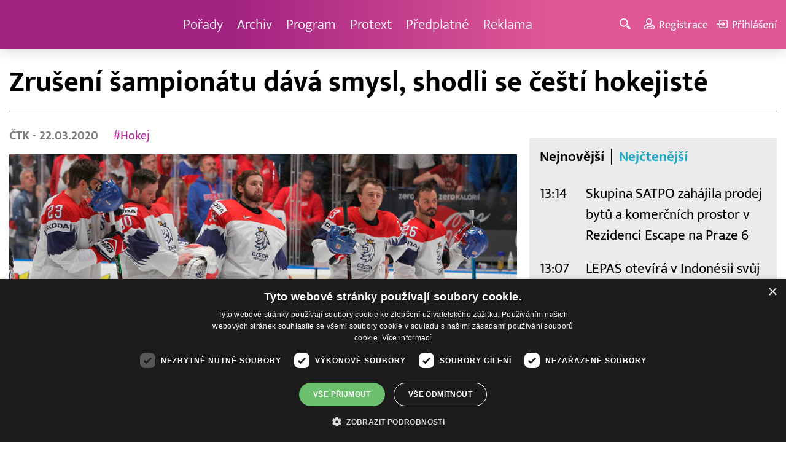

--- FILE ---
content_type: text/html; charset=UTF-8
request_url: https://www.barrandov.tv/rubriky/sport/zruseni-sampionatu-dava-smysl-shodli-se-cesti-hokejiste_7810.html
body_size: 9454
content:
<!DOCTYPE html>
<html lang="cs">
<head>
<meta charset="UTF-8">
<meta name="viewport" content="width=device-width, initial-scale=1, shrink-to-fit=no">
<title>Zrušení šampionátu dává smysl, shodli se čeští hokejisté | Barrandov.tv</title>
<link rel="shortcut icon" href="/favicon.ico" type="image/x-icon" />
<meta name="keywords" content="" />
<meta name="description" content="Zrušení hokejového mistrovství světa ve Švýcarsku je logickým krokem s ohledem na situaci, která ve světě při pandemii koronaviru panuje...." />
<meta name="author" content="TV Barrandov, www.barrandov.tv, e-mail: webmaster@barrandov.tv" />
<meta name="googlebot" content="index,follow,snippet,archive" />
<meta name="robots" content="index,follow" />
<meta property="og:site_name" content="Barrandov.tv"/>
<meta property="og:title" content="Zrušení šampionátu dává smysl, shodli se čeští hokejisté | Barrandov.tv"/>
<meta property="og:type" content="article">
<meta property="og:url" content="https://www.barrandov.tv/rubriky/sport/zruseni-sampionatu-dava-smysl-shodli-se-cesti-hokejiste_7810.html">
<meta property="og:image" content="https://www.barrandov.tv/obrazek/202003/5e767c1840983/crop-332449-hrubec_960x540.jpeg">
<meta property="og:description" content="Zrušení hokejového mistrovství světa ve Švýcarsku je logickým krokem s ohledem na situaci, která ve světě při pandemii koronaviru panuje.">
<meta property="article:published_time" content="2020-03-22">
<meta property="article:expiration_time" content="2040-03-21">
<meta property="article:section" content="Sport">
<meta property="fb:app_id" content="378837762316797"/>
<link type="text/css" rel="stylesheet" href="/css/main.package.min.css?v10.9.4">
<link href="https://unpkg.com/nanogallery2@2.4.1/dist/css/nanogallery2.min.css" rel="stylesheet" type="text/css">
<link type="text/css" rel="stylesheet" href="/css/add.css?v1768908237">
<link rel="stylesheet" type="text/css" href="https://www.tyden.cz/css/common.css" media="screen,print">
<link href="/css/css.php?server=1&amp;hiearchie=1,22,0,0" type="text/css" rel="stylesheet" media="screen,projection" />
<script type="text/javascript" charset="UTF-8" src="//cdn.cookie-script.com/s/0a08aec0da7c01fc40495a7ebb1e9c87.js"></script>
<script src="/js/jquery/main.package.min.js?version=11"></script>
<script type="text/javascript" src="https://unpkg.com/nanogallery2@2.4.1/dist/jquery.nanogallery2.min.js"></script>
<script src="/js/jquery/add-reklama.js?version=1769000016"></script>
<link href="https://vjs.zencdn.net/5.19/video-js.css" rel="stylesheet">
<script src="https://vjs.zencdn.net/ie8/1.1/videojs-ie8.min.js"></script>
<script src="https://vjs.zencdn.net/5.19/video.js"></script>
<script src="/js/jquery/plupload/plupload.full.min.js" type="text/javascript"></script>
<script src="/js/jquery/add.js?version=10"></script>

<!-- Google tag (gtag.js) -->
<script async src="https://www.googletagmanager.com/gtag/js?id=G-K6ZG0E977S"></script>
<script>
  window.dataLayer = window.dataLayer || [];
  function gtag(){dataLayer.push(arguments);}
  gtag('js', new Date());

  gtag('config', 'G-K6ZG0E977S');
</script>
</head>
<body class="">
<div id="fb-root"></div>
<div id="fb-root"></div>
<script>(function(d, s, id) {
var js, fjs = d.getElementsByTagName(s)[0];
if (d.getElementById(id)) return;
js = d.createElement(s); js.id = id;
js.src = "//connect.facebook.net/cs_CZ/all.js#xfbml=1";
fjs.parentNode.insertBefore(js, fjs);
}(document, 'script', 'facebook-jssdk'));</script>
<!-- CACHE STORE : nastaveni-2 -->
<header class="header">
<div class="container">
<p class="header__brand brand">
<a href="/" title="TV Barrandov – úvodní stránka" class="brand__main">
<img src="/img/logo-tv-barrandov-white.svg" width="140" alt="TV Barrandov" class="brand__logo">
</a>
</p>
<nav class="header__nav nav">
<ul class="nav__user-nav user-nav">
<li class="user-nav__register"><a href="/registrace.php"><svg class="icon icon--register icon--left" width="16" height="16" aria-hidden="true"><use xlink:href="/img/icons.svg#register"/></svg><span class="link-decoration">Registrace</span></a></li>
<li class="user-nav__login"><a href="/prihlaseni.php"><svg class="icon icon--login icon--left" width="16" height="16" aria-hidden="true"><use xlink:href="/img/icons.svg#login"/></svg><span class="link-decoration">Přihlášení</span></a></li>
</ul>
<ul class="nav__menu">
<li><a href="/porady/">Pořady <em class="category"></em></a>
</li>
<li><a href="/video/">Archiv <em class="category"></em></a>
</li>
<li><a href="/program/#onair">Program <em class="category"></em></a>
</li>
<li><a href="/rubriky/zpravy/protext/">Protext <em class="category"></em></a>
<ul class="nav__submenu">
<li class=""><a href="/rubriky/zpravy/protext/">Protext</a></li>
</ul>
</li>
<li><a href="/premiovy-archiv-barrandov-tv_4_stranka.html">Předplatné <em class="category"></em></a>
</li>
<li><a href="/reklama_21_stranka.html">Reklama <em class="category"></em></a>
</li>
</ul>


</nav>
<ul class="header__user-nav user-nav">
<li class="user-nav__nav-toggle"><button class="nav-toggle"><svg class="icon icon--menu" width="16" height="16" aria-hidden="true"><use xlink:href="/img/icons.svg#menu"/></svg><span class="visually-hidden">Navigace</span></button></li>
<li class="user-nav__search-toggle"><button class="search-toggle" title="Hledání"><svg class="icon icon--magnifier icon--left" width="16" height="16" aria-hidden="true"><use xlink:href="/img/icons.svg#magnifier"/></svg><span class="link-decoration"></span></button></li>
<li class="user-nav__register"><a href="/registrace.php" title="Registrace"><svg class="icon icon--register icon--left" width="16" height="16" aria-hidden="true"><use xlink:href="/img/icons.svg#register"/></svg><span class="link-decoration">Registrace</span></a></li>
<li class="user-nav__login"><a href="/prihlaseni.php" title="Přihlášení"><svg class="icon icon--login icon--left" width="16" height="16" aria-hidden="true"><use xlink:href="/img/icons.svg#login"/></svg><span class="link-decoration">Přihlášení</span></a></li>
</ul>
<form action="/search-index.php" method="get" class="header__search search">
<input type="text" name="q" class="search__input" placeholder="Vyhledat">
<div class="search__controls">
<button class="btn" name="hledat_porady">Hledat TV pořady</button>
<button class="btn" name="hledat_zpravodajstvi">Hledat ve zpravodajství</button>
</div>
</form>
</div>
</header>
<hr>
<main class="main">
<section class="section">
<div class="container">
<div class="article mb-xl">
<p class="breadcrumbs">
<a href="/" class="home">Homepage</a> <span>&rsaquo;</span> <a href="/rubriky/sport/">Sport</a>
</p>
<h1 class="article__title">Zrušení šampionátu dává smysl, shodli se čeští hokejisté</h1>
<div class="grid article__wrapper">
<div class="col col--8-m article__main mb-xl mb-none-m">
<div class="article__meta">
<p class="article__author"><span>ČTK </span> - 22.03.2020</p>
<p class="article__tags blue-links">
<a href="/rubriky/-1/?tag=141">#Hokej</a> </p>
</div>
<div class="article__visual">
<img src="/obrazek/202003/5e767c1840983/crop-332449-hrubec_960x540.jpeg" alt="Zleva: Dmitrij Jaškin, Šimon Hrubec, Patrik Bartošák, Jakub Vrána a Michal Řepík na loňském MS." title="Zleva: Dmitrij Jaškin, Šimon Hrubec, Patrik Bartošák, Jakub Vrána a Michal Řepík na loňském MS." class="article__image">
</div>
<div class="article__body blue-links mw-30em mx-auto">
<div id="lightbox-search">
<p><strong>Zrušení hokejového mistrovství světa ve Švýcarsku je logickým krokem s ohledem na situaci, která ve světě při pandemii koronaviru panuje. Sport je momentálně druhořadý, prioritu má zdraví. Na tom se ve svých reakcích shodli hokejoví reprezentanti, které oslovila ČTK.</strong></p>
<p>"S tím, co se děje po celém světě, je to krok, co dává smysl. Fotbalové Euro se přesunulo na příští rok, všechno je zastavené a týká se to nejen světa sportu. Asi nelze jinak, než s tím souhlasit při té organizaci a všem okolo, co taková akce obnáší. Dneska totiž nevíš, co bude zítra, natož za dva tři měsíce," řekl kapitán čtvrtého týmu z loňského šampionátu v Bratislavě Jakub Voráček.</p>
<p>Ačkoliv ho vývoj hokejové sezony mrzí, bere vše s pochopením. "Přijdeš o možnost hrát o medaili na mistrovství světa, dost pravděpodobně i o šanci usilovat o Stanley Cup... Ale to je život, tak to prostě je. Já na to koukám s tím vědomím, že ostatní lidé jsou v mnohem horší situaci. My teď jen nehrajeme hokej, ale když lidi nemůžou do práce a nevychází třeba úplně dobře s penězi, je to pro ně určitě složitější," uvedl třicetiletý útočník Philadelphie v NHL.</p>
<p>"Vnímám to jako logický a očekávaný krok. Myslím, že to je rozumné. Než aby to bylo třeba bez diváků. Podle mého by to bez diváků nemělo smysl, bylo by to divné, nemělo by to váhu. Neumím si představit, že bychom vyhráli a bylo tam ticho. Je lepší to teď zrušit a soustředit se na to, ať se dáme všichni nějak dohromady. To je teď priorita nade všechno ostatní," uvedl brankář Šimon Hrubec.</p>
<p>Osmadvacetiletý gólman loni na Slovensku okusil MS poprvé v kariéře a po výborné sezoně v dresu Kunlunu v Kontinentální lize měl dobré vyhlídky, že se do nominace dostane znovu.</p>
<p>"Je to škoda, cítil jsem se opravdu moc dobře. A když jsem přijel (v prosinci) zpátky na Channel One Cup v Moskvě, chytalo se mi výborně a uvolněně. Už jsem slyšel i trochu nějaké náznaky, že šance, že bych třeba zase jel, je určitě větší než loni. Ale hokej není všechno. A když budu mít opět dobrou další sezonu, třeba si to vynahradím," dodal Hrubec.</p>
<p>Jednatřicetiletý útočník Sparty Michal Řepík přišel o možnost prodloužit šňůru účastí a zahrát si na MS pátým rokem za sebou. "Je to samozřejmě velké zklamání, že se nebude konat světový šampionát. Ať už pro hráče, tak hlavně i pro fanoušky a organizátory, kteří už měli asi vše připravené. Prodávali lístky a přijdou o mistrovství světa nejspíš na několik let," konstatoval Řepík.</p>
<p>"Ale na druhou stranu ten virus dělá velké problémy celému světu a momentálně hlavně Evropě, takže si myslím, že ani nebylo žádné jiné řešení možné, než že se šampionát zruší. Určitě je to tak dobře. Zdraví je přednější než jakýkoliv sport," prohlásil Řepík.</p>
</div>
</div>
<p class="text-gray-500 text-demi mt-xl">AUTOR: <span>ČTK </span><br /><span class="photograph">FOTO: ČTK/Paprskář Pavel</span>
</p>
<br>
<div class="banner">
<div id='Preroll'></div>
</div>
<br>
<div class="article__share">
<h4 class="article__share-title">Sdílet článek</h4>
<ul class="share-list">
<li><a target="_blank" href="http://www.facebook.com/share.php?u=https%3A%2F%2Fwww.barrandov.tv%2Frubriky%2Fsport%2Fzruseni-sampionatu-dava-smysl-shodli-se-cesti-hokejiste_7810.html&amp;t=Zru%C5%A1en%C3%AD+%C5%A1ampion%C3%A1tu+d%C3%A1v%C3%A1+smysl%2C+shodli+se+%C4%8De%C5%A1t%C3%AD+hokejist%C3%A9" class="share-list__icon share-list__icon--fb"><svg class="icon icon--fb" width="16" height="16" aria-hidden="true"><use xlink:href="/img/icons.svg#fb"/></svg></a></li>
<li><a target="_blank" href="https://www.instagram.com/?url=https%3A%2F%2Fwww.barrandov.tv%2Frubriky%2Fsport%2Fzruseni-sampionatu-dava-smysl-shodli-se-cesti-hokejiste_7810.html" class="share-list__icon share-list__icon--instagram"><svg class="icon icon--instagram" width="16" height="16" aria-hidden="true"><use xlink:href="/img/icons.svg#instagram"/></svg></a></li>
<li><a target="_blank" href="mailto:?subject=https%3A%2F%2Fwww.barrandov.tv%2F%3A%20Zru%C5%A1en%C3%AD%20%C5%A1ampion%C3%A1tu%20d%C3%A1v%C3%A1%20smysl%2C%20shodli%20se%20%C4%8De%C5%A1t%C3%AD%20hokejist%C3%A9&amp;body=Zru%C5%A1en%C3%AD%20%C5%A1ampion%C3%A1tu%20d%C3%A1v%C3%A1%20smysl%2C%20shodli%20se%20%C4%8De%C5%A1t%C3%AD%20hokejist%C3%A9%0D%0A%0D%0Ahttps%3A%2F%2Fwww.barrandov.tv%2Frubriky%2Fsport%2Fzruseni-sampionatu-dava-smysl-shodli-se-cesti-hokejiste_7810.html" class="share-list__icon"><svg class="icon icon--envelope" width="16" height="16" aria-hidden="true"><use xlink:href="/img/icons.svg#envelope"/></svg></a></li>
</ul>
</div>
<div class="banner banner-3" data-banner-id="3"></div>
<div class="banner banner-101" data-banner-id="101"></div>
</div>
<div class="col col--4-m article__aside">
<div class="article__aside-inner">
<div class="banner banner-4" data-banner-id="4"></div>
<div class="text-box text-box--padded bg-gray-300 mb-m">
<div class="tabs">
<ul class="tabs__tab-list">
<li><a href="#nejnovejsi">Nejnovější</a></li>
<li><a href="#nejctenejsi">Nejčtenější</a></li>
</ul>
<div id="nejnovejsi" class="tabs__panel">
<div class="flex mt-m">
<strong class="text-normal w-75px flex-none">13:14</strong>
<p class="mt-none mb-none"><a href="/rubriky/zpravy/protext/skupina-satpo-zahajila-prodej-bytu-a-komercnich-prostor-v-rezidenci-escape-na-praze-6_39017.html" class="block">Skupina SATPO zahájila prodej bytů a komerčních prostor v Rezidenci Escape na Praze 6</a></p>
</div>
<div class="flex mt-m">
<strong class="text-normal w-75px flex-none">13:07</strong>
<p class="mt-none mb-none"><a href="/rubriky/zpravy/protext/lepas-otevira-v-indonesii-svuj-prvni-showroom-na-svete-a-zahajuje-tak-novou-kapitolu-na-trhu-vozidel-na-nove-energie_39018.html" class="block">LEPAS otevírá v Indonésii svůj první showroom na světě a zahajuje tak novou kapitolu na trhu vozidel na nové energie</a></p>
</div>
<div class="flex mt-m">
<strong class="text-normal w-75px flex-none">13:02</strong>
<p class="mt-none mb-none"><a href="/rubriky/zpravy/protext/oficialni-prohlaseni-cirkve-shincheonji-k-soucasnym-udalostem-v-jizni-koreji_39019.html" class="block">Oficiální prohlášení církve Shincheonji k současným událostem v Jižní Koreji</a></p>
</div>
</div>
<div id="nejctenejsi" class="tabs__panel">
<div class="flex mt-m">
<strong class="text-normal w-75px flex-none">15:22</strong>
<p class="mt-none mb-none"><a href="/rubriky/zpravy/protext/huawei-zverejnil-deset-nejvyznamnejsich-trendu-v-oblasti-inteligentnich-fotovoltaickych-systemu-a-systemu-ess-na-rok-2026_38938.html" class="block">Huawei zveřejnil deset nejvýznamnějších trendů v oblasti inteligentních fotovoltaických systémů a systémů ESS na rok 2026</a></p>
</div>
<div class="flex mt-m">
<strong class="text-normal w-75px flex-none">9:43</strong>
<p class="mt-none mb-none"><a href="/rubriky/zpravy/protext/spolecnost-tcl-ziskala-na-ces-2026-nekolik-oceneni-za-prulomove-inovace-v-kategoriich-televizoru-mobilnich-zarizeni-a-chytrych-domacnosti_38914.html" class="block">Společnost TCL získala na CES 2026 několik ocenění za průlomové inovace v kategoriích televizorů, mobilních zařízení a chytrých domácností</a></p>
</div>
<div class="flex mt-m">
<strong class="text-normal w-75px flex-none">15:10</strong>
<p class="mt-none mb-none"><a href="/rubriky/zpravy/protext/mala-upa-zahajuje-olympijskou-sezonu-unikatni-multimedialni-projekt-k-olympijskym-hram-milan-cortina-2026_38895.html" class="block">Malá Úpa zahajuje Olympijskou sezónu - unikátní multimediální projekt k olympijským hrám Milán Cortina 2026</a></p>
</div>
</div>
</div>
</div>
</div>
</div>
</div>
</div>
<div class="section-title">
<h2 class="section-title__text">Další články z rubriky</h2>
</div>
<div class="article-preview mb-l">
<a href="/rubriky/sport/ostravsti-basketbaliste-ve-ctvrtfinale-vedou-2-1-podruhe-porazili-opavu_31261.html" class="article-preview__container">
<div class="article-preview__image-container">
<img src="/obrazek/202404/6628e43432bfc/crop-1387319-depositphotos-40388609-s-2_480x270.jpg" alt="Ostravští basketbalisté ve čtvrtfinále vedou 2:1, podruhé porazili Opavu " title="Ostravští basketbalisté ve čtvrtfinále vedou 2:1, podruhé porazili Opavu " class="article-preview__image img-responsive block" />
</div>
<div class="article-preview__body">
<h3 class="article-preview__title">Ostravští basketbalisté ve čtvrtfinále vedou 2:1, podruhé porazili Opavu </h3>
<p class="article-preview__lead">Ostravští basketbalisté podruhé za sebou ve čtvrtfinále ligového play off zaskočili obhájce titulu Opavu a po dnešní domácí výhře 77:70 vedou v sérii 2:1. Roli favorita naopak potvrzuje Nymburk. Osmnáctinásobný šampion zvítězil na palubovce Olomoucka vysoko 100:72 a jedna výhra ho dělí od postupu.</p>
</div>
</a>
<div class="article-preview__footer">
<p class="article-preview__author">ČTK  - 22.04.2024</p>
</div>
</div>
<div class="article-preview mb-l">
<a href="/rubriky/sport/rekordni-pocet-bezcu-letos-dokoncilo-londynsky-maraton-bylo-jich-pres-53-tisic_31260.html" class="article-preview__container">
<div class="article-preview__image-container">
<img src="/obrazek/202404/6628e2d5e1253/crop-1387316-depositphotos-676992530-s_480x270.jpg" alt="Rekordní počet běžců letos dokončilo Londýnský maraton přes 53 tisíc běžců " title="Rekordní počet běžců letos dokončilo Londýnský maraton přes 53 tisíc běžců " class="article-preview__image img-responsive block" />
</div>
<div class="article-preview__body">
<h3 class="article-preview__title"> Rekordní počet běžců letos dokončilo Londýnský maraton, bylo jich přes 53 tisíc </h3>
<p class="article-preview__lead">Londýnský maraton dokončilo v neděli přes 53 tisíc běžců, nejvíce v historii závodu, oznámili dnes pořadatelé. Na trať dlouhou 42.195 metrů se vydalo 54.281 startujících. Loni proběhlo cílem populárního závodu 43.965 lidí.Re</p>
</div>
</a>
<div class="article-preview__footer">
<p class="article-preview__author">ČTK  - 22.04.2024</p>
</div>
</div>
<div class="article-preview mb-l">
<a href="/rubriky/sport/sparta-nadale-dominuje-tabulce-pred-slavii-dnes-porazila-liberec-2-0_27589.html" class="article-preview__container">
<div class="article-preview__image-container">
<img src="/obrazek/202309/64f5018993f8e/crop-1349939-depositphotos-150617828-s_480x270.jpg" alt="Sparta nadále dominuje tabulce před Slávií, dnes porazila Liberec 2:0" title="Sparta nadále dominuje tabulce před Slávií, dnes porazila Liberec 2:0" class="article-preview__image img-responsive block" />
</div>
<div class="article-preview__body">
<h3 class="article-preview__title">Sparta nadále dominuje tabulce před Slávií, dnes porazila Liberec 2:0</h3>
<p class="article-preview__lead">Fotbalisté pražské Sparty zvítězili v 7. kole první ligy v Liberci 2:0 a před reprezentační pauzou si pojistili vedení v tabulce. O skóre za obhájcem titulu zůstal jeho městský rival Slavia po výhře 5:1 nad nováčkem z Karviné. Na třetí místo se vrátila Olomouc díky triumfu 3:1 v Hradci Králové. Plzeň zdolala Bohemians 1905 2:0.</p>
</div>
</a>
<div class="article-preview__footer">
<p class="article-preview__author">ČTK  - 03.09.2023</p>
</div>
</div>
<p class="text-center mb-none">
<a href="/rubriky/sport/" class="btn btn--l">Další zprávy</a>
</p>
<div class="banner banner-102" data-banner-id="102" style="margin-top:30px"></div>
<div class="clear"></div>
</div>
</section>
<!--/ section: content -->
<section class="section section--blue-dark pb-m boxId-195 boxTyp-52 section--gray-light">
<div class="container">
<div class="banner banner-2" data-banner-id="2" style="margin:20px 0"></div>
<div class="section-title">
<a href="/porady/" class="section-title__container">
<h2 class="section-title__text">Naše pořady</h2>
<span class="section-title__more"><span class="link-decoration">Všechny pořady</span><svg class="icon icon--star icon--right" width="16" height="16" aria-hidden="true"><use xlink:href="/img/icons.svg#star"/></svg></span>
</a>
</div>
<div class="grid">
<div class="col col--6 col--3-l mb-m">
<div class="show-box show-box--blue">
<a href="/vip-svet" class="show-box__container">
<div class="show-box__main">
<img src="/img/box-article-image.jpg" alt class="show-box__image">
<img src="/obrazek/201306/51c8071c4a94f/tvb-packshot-480x270-vip-svet-67ee5b5618f46_470x264.jpg" alt="VIP svět" class="show-box__image" />
</div>
<div class="show-box__footer">
<h3 class="show-box__title">VIP svět</h3>
</div>
</a>
</div>
</div>
<div class="col col--6 col--3-l mb-m">
<div class="show-box show-box--blue">
<a href="/holky-v-akci" class="show-box__container">
<div class="show-box__main">
<img src="/img/box-article-image.jpg" alt class="show-box__image">
<img src="/obrazek/201306/51c8071c4a94f/holky-v-akci-6968bb818e53a_422x264.jpg" alt="Holky v akci - připravujeme!" class="show-box__image" />
</div>
<div class="show-box__footer">
<h3 class="show-box__title">Holky v akci - připravujeme!</h3>
</div>
</a>
</div>
</div>
<div class="col col--6 col--3-l mb-m">
<div class="show-box show-box--blue">
<a href="/policie-delta" class="show-box__container">
<div class="show-box__main">
<img src="/img/box-article-image.jpg" alt class="show-box__image">
<img src="/obrazek/201306/51c8071c4a94f/tvb-packshot-480x270-policie-delta-a1-67ee5b784267e_470x264.jpg" alt="Policie Delta" class="show-box__image" />
</div>
<div class="show-box__footer">
<h3 class="show-box__title">Policie Delta</h3>
</div>
</a>
</div>
</div>
<div class="col col--6 col--3-l mb-m">
<div class="show-box show-box--blue">
<a href="/nase-zpravy" class="show-box__container">
<div class="show-box__main">
<img src="/img/box-article-image.jpg" alt class="show-box__image">
<img src="/obrazek/201306/51c8071c4a94f/tvb-packshot-480x270-nase-zpravy-a-67ee5b4d91b31_470x264.jpg" alt="Naše zprávy" class="show-box__image" />
</div>
<div class="show-box__footer">
<h3 class="show-box__title">Naše zprávy</h3>
</div>
</a>
</div>
</div>
</div>
</div>
</section>

<hr />
<section class="section section--blue-medium pb-m boxId-105 boxTyp-54 section--gray-light">
<div class="container">
<div class="section-title">
<a href="/video/" class="section-title__container">
<h2 class="section-title__text">Video archiv</h2>
<span class="section-title__more"><span class="link-decoration">Všechny videa</span><svg class="icon icon--star icon--right" width="16" height="16" aria-hidden="true"><use xlink:href="/img/icons.svg#star"/></svg></span>
</a>
</div>
<div class="grid">
<div class="col col--6 col--3-l mb-m">
<div class="show-box">
<a href="/video/336659-stastna-7-21-1-2026" class="show-box__container">
<div class="show-box__main box-video--premium">
<img src="/obrazek/202601/695f58724ad92/crop-1391057-stastna-sedmicka_480x270.png" alt="Šťastná 7" title="Šťastná 7" class="show-box__image" />
<div class="show-box__overlay">
<svg class="icon icon--play show-box__icon  text-krimi" width="16" height="16" aria-hidden="true"><use xlink:href="/img/icons.svg#play"/></svg>
<p class="show-box__timestamp">21.01.2026 07:20</p>
<p class="show-box__channel hidden-xs">
<img src="/img/logo-tv-barrandov-white.svg" alt="News Barrandov" width="80" class="show-box__channel-logo">
</p>
</div>
</div>
<div class="show-box__footer">
<h3 class="show-box__title">Šťastná 7</h3>
</div>
</a>
</div>
</div>
<div class="col col--6 col--3-l mb-m">
<div class="show-box">
<a href="/video/336507-jak-to-dopadlo-21-1-2026" class="show-box__container">
<div class="show-box__main box-video--premium">
<img src="/obrazek/202601/695f57088bcdc/crop-1405821-tvb-packshot-480x270-jak-to-dopadlo(nv)_480x270.jpg" alt="Jak to dopadlo!?" title="Jak to dopadlo!?" class="show-box__image" />
<div class="show-box__overlay">
<svg class="icon icon--play show-box__icon  text-krimi" width="16" height="16" aria-hidden="true"><use xlink:href="/img/icons.svg#play"/></svg>
<p class="show-box__timestamp">21.01.2026 06:50</p>
<p class="show-box__channel hidden-xs">
<img src="/img/logo-tv-barrandov-white.svg" alt="News Barrandov" width="80" class="show-box__channel-logo">
</p>
</div>
</div>
<div class="show-box__footer">
<h3 class="show-box__title">Jak to dopadlo!?</h3>
</div>
</a>
</div>
</div>
<div class="col col--6 col--3-l mb-m">
<div class="show-box">
<a href="/video/336658-zachranari-21-1-2026" class="show-box__container">
<div class="show-box__main box-video--premium">
<img src="/obrazek/202601/695f587104a8c/crop-1405890-tvb-packshot-480x270-zachranari_480x270.jpg" alt="Záchranáři" title="Záchranáři" class="show-box__image" />
<div class="show-box__overlay">
<svg class="icon icon--play show-box__icon  text-krimi" width="16" height="16" aria-hidden="true"><use xlink:href="/img/icons.svg#play"/></svg>
<p class="show-box__timestamp">21.01.2026 06:05</p>
<p class="show-box__channel hidden-xs">
<img src="/img/logo-tv-barrandov-white.svg" alt="News Barrandov" width="80" class="show-box__channel-logo">
</p>
</div>
</div>
<div class="show-box__footer">
<h3 class="show-box__title">Záchranáři</h3>
</div>
</a>
</div>
</div>
<div class="col col--6 col--3-l mb-m">
<div class="show-box">
<a href="/video/336765-ceska-tajenka-21-1-2026" class="show-box__container">
<div class="show-box__main box-video--premium">
<img src="/obrazek/202601/695f5b4c20e05/crop-1405757-tvb-packshot-480x270-ceska-tajenka_480x270.jpg" alt="Česká tajenka" title="Česká tajenka" class="show-box__image" />
<div class="show-box__overlay">
<svg class="icon icon--play show-box__icon  text-krimi" width="16" height="16" aria-hidden="true"><use xlink:href="/img/icons.svg#play"/></svg>
<p class="show-box__timestamp">21.01.2026 05:45</p>
<p class="show-box__channel hidden-xs">
<img src="/img/logo-tv-barrandov-white.svg" alt="News Barrandov" width="80" class="show-box__channel-logo">
</p>
</div>
</div>
<div class="show-box__footer">
<h3 class="show-box__title">Česká tajenka</h3>
</div>
</a>
</div>
</div>
<div class="col col--6 col--3-l mb-m">
<div class="show-box">
<a href="/video/336764-nebezpecne-vztahy-20-1-2026" class="show-box__container">
<div class="show-box__main box-video--premium">
<img src="/obrazek/202601/695f5b4abdc57/crop-1292953-logo-neb-vztahy-obr-ze-znelky_480x270.jpg" alt="Nebezpečné vztahy" title="Nebezpečné vztahy" class="show-box__image" />
<div class="show-box__overlay">
<svg class="icon icon--play show-box__icon  text-krimi" width="16" height="16" aria-hidden="true"><use xlink:href="/img/icons.svg#play"/></svg>
<p class="show-box__timestamp">21.01.2026 04:20</p>
<p class="show-box__channel hidden-xs">
<img src="/img/logo-tv-barrandov-white.svg" alt="News Barrandov" width="80" class="show-box__channel-logo">
</p>
</div>
</div>
<div class="show-box__footer">
<h3 class="show-box__title">Nebezpečné vztahy</h3>
</div>
</a>
</div>
</div>
<div class="col col--6 col--3-l mb-m">
<div class="show-box">
<a href="/video/336502-vip-svet-20-1-2026" class="show-box__container">
<div class="show-box__main box-video--premium">
<img src="/obrazek/202601/695f5701e50d6/crop-1405725-tvb-packshot-480x270-vip-svet_480x270.jpg" alt="VIP svět" title="VIP svět" class="show-box__image" />
<div class="show-box__overlay">
<svg class="icon icon--play show-box__icon  text-krimi" width="16" height="16" aria-hidden="true"><use xlink:href="/img/icons.svg#play"/></svg>
<p class="show-box__timestamp">21.01.2026 00:50</p>
<p class="show-box__channel hidden-xs">
<img src="/img/logo-tv-barrandov-white.svg" alt="News Barrandov" width="80" class="show-box__channel-logo">
</p>
</div>
</div>
<div class="show-box__footer">
<h3 class="show-box__title">VIP svět</h3>
</div>
</a>
</div>
</div>
<div class="col col--6 col--3-l mb-m">
<div class="show-box">
<a href="/video/336501-nase-zpravy-20-1-2026" class="show-box__container">
<div class="show-box__main box-video--premium">
<img src="/obrazek/202601/695f5700a12dc/crop-1405765-tvb-packshot-480x270-nase-zpravy-a_480x270.jpg" alt="Naše zprávy" title="Naše zprávy" class="show-box__image" />
<div class="show-box__overlay">
<svg class="icon icon--play show-box__icon  text-krimi" width="16" height="16" aria-hidden="true"><use xlink:href="/img/icons.svg#play"/></svg>
<p class="show-box__timestamp">21.01.2026 00:40</p>
<p class="show-box__channel hidden-xs">
<img src="/img/logo-tv-barrandov-white.svg" alt="News Barrandov" width="80" class="show-box__channel-logo">
</p>
</div>
</div>
<div class="show-box__footer">
<h3 class="show-box__title">Naše zprávy</h3>
</div>
</a>
</div>
</div>
<div class="col col--6 col--3-l mb-m">
<div class="show-box">
<a href="/video/336761-tenky-led-dany-moravkove-20-1-2026" class="show-box__container">
<div class="show-box__main box-video--premium">
<img src="/obrazek/202601/695f5b4708503/crop-221230-tenky-led-dany-moravkove_480x270.jpg" alt="" title="" class="show-box__image" />
<div class="show-box__overlay">
<svg class="icon icon--play show-box__icon  text-krimi" width="16" height="16" aria-hidden="true"><use xlink:href="/img/icons.svg#play"/></svg>
<p class="show-box__timestamp">21.01.2026 00:10</p>
<p class="show-box__channel hidden-xs">
<img src="/img/logo-tv-barrandov-white.svg" alt="News Barrandov" width="80" class="show-box__channel-logo">
</p>
</div>
</div>
<div class="show-box__footer">
<h3 class="show-box__title">Tenký led Dany Morávkové</h3>
</div>
</a>
</div>
</div>
</div>
</div>
</section>

<hr />

</main>
<hr>
<div class="banner banner-103" data-banner-id="103" style="margin:30px 0"></div>
<footer class="footer">
<div class="footer__header">
<div class="container">
<p>Máte dotaz? Pište na e-mail <a href="mailto:dotazy@barrandov.tv"><strong>dotazy@barrandov.tv</strong></a>.</p>
</div>
</div>
<div class="footer__main">
<div class="container">
<div class="grid">
<div class="col col--6 col--3-m footer-section">
<h3 id="mcetoc_1i1djeg5t0">TV BARRANDOV</h3>
<ul>
<li><span style="color: #000000;"><a href="/program/" style="color: #000000;">Televizní program</a></span><br /><span style="color: #000000;"><a href="/video/" style="color: #000000;">Videoarchiv</a></span></li>
<li><span style="color: #000000;"><a href="https://akcionari.barrandov.tv/" style="color: #000000;">Akcionáři</a></span></li>
<li><span style="color: #000000;"><a href="https://www.empresamedia.cz/kariera/" style="color: #000000;" target="_blank" rel="noopener noreferrer">Kariéra</a></span></li>
<li><span style="color: #000000;"><a href="https://mediamaster.medea.cz/soubory/loga-stanic-tv-barrandov.zip" style="color: #000000;">Loga ke stažení</a></span></li>
</ul>
</div>
<div class="col col--6 col--3-m footer-section">
<h3 id="mcetoc_1ibfhcs8p0"><span style="color: #ffffff;">Doporučujeme</span></h3>
<ul>
<li></li>
<li><span style="color: #000000;"><a href="https://www.barrandov.tv/vip-svet-magazin" style="color: #000000;">VIP svět magazín</a></span></li>
<li><span style="color: #000000;"><a href="https://www.barrandov.tv/tomas-arsov-v-akci" style="color: #000000;">Tomáš Arsov v akci</a><br /></span></li>
<li><span style="color: #000000;"><a href="https://www.barrandov.tv/sejdeme-se-na-cibulce" style="color: #000000;">Sejdeme se na Cibulce</a><br /><a href="https://www.barrandov.tv/tomas-arsov-v-akci" style="color: #000000;">Vít Olmer: Den s osobností</a><br /></span></li>
<li><span style="color: #000000;"><a href="https://www.barrandov.tv/sexona" style="color: #000000;">SeXoňa</a></span></li>
<li><span></span></li>
<li><br /><br /></li>
<li><span style="color: #000000;"></span></li>
<li><span style="color: #000000;"></span></li>
</ul>
</div>
<div class="col col--6 col--3-m footer-section">
<h3 id="mcetoc_1iacujjka1"><a href="https://www.barrandov.tv/kontakty_19_stranka.html">Kontakt</a></h3>
<p><span style="color: #000000;">Barrandov Televizní Studio, a.s.<br /></span><span style="color: #000000;">Kříženeckého nám. 322<br />152 00  Praha 5</span></p>
<p><span style="color: #000000;">IČ 416 93 311</span></p>
<p><span style="color: #000000;"><a href="mailto:dotazy@barrandov.tv">dotazy@barrandov.tv</a></span></p>
</div>
<div class="col col--6 col--3-m footer-section">
<h3>Sociální sítě</h3>
<ul class="share-list">
<li><a target="_blank" href="https://cs-cz.facebook.com/tvbarrandov/" class="share-list__icon share-list__icon--fb" rel="noopener noreferrer"> <svg class="icon icon--fb" width="16" height="16" aria-hidden="true"> <use xlink:href="/img/icons.svg#fb"> </use> </svg></a></li>
<li><a target="_blank" href="https://www.instagram.com/barrandovtv/" class="share-list__icon share-list__icon--twitter" rel="noopener noreferrer"> <svg class="icon icon--twitter" width="16" height="16" aria-hidden="true"> <use xlink:href="/img/icons.svg#instagram"> </use> </svg></a></li>
<li><a target="_blank" style="background-color: #ff0000;" href="https://www.youtube.com/@TelevizeBarrandovOfficial" class="share-list__icon share-list__icon--youtube" rel="noopener noreferrer"> <svg class="icon icon--twitter" width="16" height="16" viewbox="0 0 24 24" xmlns="http://www.w3.org/2000/svg"><path d="m21.6 7.2c-.1-.4-.3-.8-.6-1.1s-.7-.5-1.1-.6c-1.6-.5-7.9-.5-7.9-.5s-6.3 0-7.8.4c-.4.1-.8.4-1.1.7s-.6.7-.7 1.1c-.4 1.5-.4 4.8-.4 4.8s0 3.3.4 4.8c.2.9.9 1.5 1.8 1.8 1.5.4 7.8.4 7.8.4s6.3 0 7.8-.4c.4-.1.8-.3 1.1-.6s.5-.7.6-1.1c.5-1.6.5-4.9.5-4.9s0-3.2-.4-4.8zm-11.6 7.8v-6l5.2 3z"></path></svg> </a></li>
<li><a target="_blank" style="background-color: #000;" href="https://www.tiktok.com/@tvbarrandovofficial?_t=ZN-8wXOtld1b9C&amp;_r=1" class="share-list__icon share-list__icon--tiktok" rel="noopener noreferrer"> <svg class="icon icon--twitter" width="16" height="16" viewbox="0 0 48 48" xmlns="http://www.w3.org/2000/svg"> <path d="M33.3 12.1a8.6 8.6 0 0 1-3.8-7V4h-6.7v24.2a4.8 4.8 0 1 1-4.8-4.8c.5 0 1 .1 1.5.2V16a11.5 11.5 0 0 0-1.5-.1 11.5 11.5 0 1 0 11.5 11.5V20a15.1 15.1 0 0 0 8.6 2.6v-6.7a8.6 8.6 0 0 1-4.8-1.4z"></path> </svg> </a></li>
</ul>
</div>
<!-- CACHE FETCH : box-footer -->
</div>
</div>
</div>
<div class="footer__copy">
<div class="container">
<p id="copy"><span style="color: #ffffff;">© 2008–2025 EMPRESA MEDIA, a.s. Všechna práva vyhrazena. Kompletní pravidla využívání obsahu webu <span style="text-decoration: underline;"><a href="/staticky-obsah/pravidla_pouzivani_obsahu_empresa.pdf" target="_blank" rel="noopener noreferrer" style="color: #ffffff; text-decoration: underline;">najdete ZDE</a></span>. <span style="text-decoration: underline;"><a href="https://www.barrandov.tv/staticky-obsah/Zasady-ochrany-osobnich-a-dalsich-zpracovavanych-udaju-EMPRESA-MEDIA-20220613.pdf" target="_blank" rel="noopener noreferrer" title="Zásady ochrany osobních a dalších zpracovávaných údajů" style="color: #ffffff; text-decoration: underline;">Zásady ochrany osobních a dalších zpracovávaných údajů</a></span>. <span id="csconsentlink"><span style="text-decoration: underline;"><a id="csconsentlink" style="color: #ffffff; text-decoration: underline;"></a>Nastavení Cookies</span>.</span></span><br /><span style="color: #ffffff;">Informace o měření sledovanosti videa ve video archivu <span style="text-decoration: underline;"><a href="http://cdn-gl.imrworldwide.com/priv/browser/cz/cs/optout.html" target="_blank" rel="noopener noreferrer" style="color: #ffffff; text-decoration: underline;">Nielsen Digital Measurement</a></span>. Využíváme grafické podklady z <span style="text-decoration: underline;"><a href="https://cz.depositphotos.com/" target="_blank" rel="noopener noreferrer" style="color: #ffffff; text-decoration: underline;">depositphotos.com</a></span>.</span></p>
<!-- CACHE FETCH : nastaveni-9 -->
</div>
</div>
</footer>
<!-- Vygenerovano za 0.992 vterin
 -->
</body>
</html>


--- FILE ---
content_type: text/javascript; charset=utf-8
request_url: https://unpkg.com/nanogallery2@2.4.1/dist/jquery.nanogallery2.min.js
body_size: 59579
content:
/* nanogallery2 - v2.4.1 - 2019-03-13 - https://nanogallery2.nanostudio.org */
/**!
 * @preserve nanogallery2 - javascript photo / video gallery and lightbox
 * Homepage: http://nanogallery2.nanostudio.org
 * Sources:  https://github.com/nanostudio-org/nanogallery2
 *
 * License:  GPLv3 and commercial licence
 * 
 * Requirements:
 *  - jQuery (http://www.jquery.com) - version >= 1.7.1
 *
 * Embeded components:
 *  - shifty (https://github.com/jeremyckahn/shifty)
 *  - imagesloaded (https://github.com/desandro/imagesloaded)
 *  - hammer.js (http://hammerjs.github.io/)
 *  - screenfull.js (https://github.com/sindresorhus/screenfull.js)
 * Tools:
 *  - webfont generated with http://fontello.com - mainly based on Font Awesome Copyright (C) 2012 by Dave Gandy (http://fontawesome.io/)
 *  - ICO online converter: https://iconverticons.com/online/
 */
!function(a){"use strict";"function"==typeof define&&define.amd?define(["jquery"],a):a("object"==typeof exports&&"function"==typeof require?require("jquery"):jQuery)}(function(a){"use strict";function b(a){var b=document.getElementById("ngyColorHelperToRGB");return null===b&&(b=document.createElement("div"),b.id="ngyColorHelperToRGB",b.style.cssText="display: none; color:"+a+";",document.body.appendChild(b)),getComputedStyle(b).color}function c(a,b,c){function d(a){var b=a.length,c=new Object;if(b>9){if(a=a.split(","),a.length<3||a.length>4)return null;c[0]=f(a[0].slice(4)),c[1]=f(a[1]),c[2]=f(a[2]),c[3]=a[3]?parseFloat(a[3]):-1}else{if(8==b||6==b||b<4)return null;b<6&&(a="#"+a[1]+a[1]+a[2]+a[2]+a[3]+a[3]+(b>4?a[4]+""+a[4]:"")),a=f(a.slice(1),16),c[0]=a>>16&255,c[1]=a>>8&255,c[2]=255&a,c[3]=9==b||5==b?g((a>>24&255)/255*1e4)/1e4:-1}return c}var e="";if("RGBA("==b.toUpperCase().substring(0,5)&&(e="a",b="rgb("+b.substring(5)),"number"!=typeof a||a<-1||a>1||"string"!=typeof b||"r"!=b[0]&&"#"!=b[0]||"string"!=typeof c&&void 0!==c)return null;var f=parseInt,g=Math.round,h=b.length>9,h="string"==typeof c?c.length>9||"c"==c&&!h:h,i=a<0,a=i?-1*a:a,c=c&&"c"!=c?c:i?"#000000":"#FFFFFF",j=d(b),k=d(c);return j&&k?h?"rgb"+e+"("+g((k[0]-j[0])*a+j[0])+","+g((k[1]-j[1])*a+j[1])+","+g((k[2]-j[2])*a+j[2])+(j[3]<0&&k[3]<0?")":","+(j[3]>-1&&k[3]>-1?g(1e4*((k[3]-j[3])*a+j[3]))/1e4:k[3]<0?j[3]:k[3])+")"):"#"+(4294967296+16777216*(j[3]>-1&&k[3]>-1?g(255*((k[3]-j[3])*a+j[3])):k[3]>-1?g(255*k[3]):j[3]>-1?g(255*j[3]):255)+65536*g((k[0]-j[0])*a+j[0])+256*g((k[1]-j[1])*a+j[1])+g((k[2]-j[2])*a+j[2])).toString(16).slice(j[3]>-1||k[3]>-1?1:3):null}function d(a){if(null===a||"object"!=typeof a)return a;var b=a.constructor();for(var c in a)b[c]=d(a[c]);return b}function e(){var a=jQuery(window);return{l:a.scrollLeft(),t:a.scrollTop(),w:a.width(),h:a.height()}}function f(a,b){var c=e(),d=a.offset(),f=a.outerHeight(!0);return 0==c.t&&d.top<=c.t+c.h||d.top>=c.t&&d.top+f<=c.t+c.h-b}function g(a,b){var c=0;""==a&&(a="*"),jQuery(a).each(function(){var a=parseInt(jQuery(this).css("z-index"));c=a>c?a:c}),c++,jQuery(b).css("z-index",c)}function h(){function h(a){this.$e=null,this.ngy2ItemIdx=a,this.mediaNumber=0,this.posX=0,this.posY=0}function j(){yb()||k()}function k(){if(""!=Jb.O.openOnStart){var a=l(Jb.O.openOnStart);"0"!=a.imageID?ha(a.imageID,a.albumID):m("-1",a.albumID)}else m("-1",0)}function l(a){var b={albumID:"0",imageID:"0"},c=a.split("/");return c.length>0&&(b.albumID=c[0],c.length>1&&(b.imageID=c[1])),b}function m(a,b){Jb.VOM.viewerDisplayed&&tb(null);var c=NGY2Item.GetIdx(Jb,b);if(Jb.GOM.curNavLevel="lN",0==c&&(Jb.GOM.curNavLevel="l1"),Jb.layout.SetEngine(),Jb.galleryResizeEventEnabled=!1,-1==c&&(NGY2Item.New(Jb,"","",b,"0","album"),c=Jb.I.length-1),!Jb.I[c].contentIsLoaded)return void ia(b,m,a,b);Da(),Jb.GOM.pagination.currentPage=0,zb(b,""),x(c)}function n(){switch(Jb.galleryDisplayMode.Get()){case"PAGINATION":Jb.layout.support.rows&&Jb.galleryMaxRows.Get()>0&&s(Jb.GOM.albumIdx);break;case"MOREBUTTON":Jb.$E.conTnBottom.off("click");var a=Jb.GOM.items.length-Jb.GOM.itemsDisplayed;0==a?Jb.$E.conTnBottom.empty():(Jb.$E.conTnBottom.html('<div class="nGY2GalleryMoreButton"><div class="nGY2GalleryMoreButtonAnnotation">+'+a+" "+Jb.O.icons.galleryMoreButton+"</div></div>"),Jb.$E.conTnBottom.on("click",function(a){Jb.GOM.displayedMoreSteps++,B()}))}}function o(a){var b="";Jb.O.breadcrumbHideIcons||(b=Jb.O.icons.breadcrumbAlbum,0==a&&(b=Jb.O.icons.breadcrumbHome));var c=jQuery('<div class="oneItem">'+b+Jb.I[a].title+"</div>").appendTo(Jb.GOM.navigationBar.$newContent.find(".nGY2Breadcrumb"));Jb.O.breadcrumbOnlyCurrentLevel?0==a?jQuery(c).data("albumID","0"):jQuery(c).data("albumID",Jb.I[a].albumID):jQuery(c).data("albumID",Jb.I[a].GetID()),c.click(function(){m("-1",jQuery(this).data("albumID"))})}function p(a){var b=jQuery('<div class="oneItem">'+(Jb.O.RTL?Jb.O.icons.breadcrumbSeparatorRtl:Jb.O.icons.breadcrumbSeparator)+"</div>").appendTo(Jb.GOM.navigationBar.$newContent.find(".nGY2Breadcrumb"));jQuery(b).data("albumIdx",a),b.click(function(){var a=jQuery(this).data("albumIdx");m("-1",Jb.I[a].GetID())})}function q(a){if(Jb.GOM.navigationBar.$newContent=jQuery('<div class="nGY2Navigationbar"></div>'),1==Jb.O.displayBreadcrumb&&!Jb.O.thumbnailAlbumDisplayImage){var b=0,c=[];if(0!=a){var d=Jb.I.length;c.push(a);var e=a;for(b++;0!=Jb.I[e].albumID&&-1!=Jb.I[e].albumID;)for(var f=1;f<d;f++)if(Jb.I[f].GetID()==Jb.I[e].albumID){e=f,c.push(e),b++;break}}Jb.O.breadcrumbAutoHideTopLevel&&0==b||r(c)}if(0!=Jb.galleryFilterTags.Get()){var g=Jb.I[a].albumTagList.length;if(g>0){for(var f=0;f<g;f++){var h=Jb.I[a].albumTagList[f],i=Jb.O.icons.navigationFilterUnselected,j="Unselected";jQuery.inArray(h,Jb.I[a].albumTagListSel)>=0&&(j="Selected",i=Jb.O.icons.navigationFilterSelected);jQuery('<div class="nGY2NavigationbarItem nGY2NavFilter'+j+'">'+i+" "+h+"</div>").appendTo(Jb.GOM.navigationBar.$newContent).click(function(){var b=jQuery(this),c=b.text().replace(/^\s*|\s*$/,"");if(b.hasClass("nGY2NavFilterUnselected"))Jb.I[a].albumTagListSel.push(c);else{var d=jQuery.inArray(c,Jb.I[a].albumTagListSel);-1!=d&&Jb.I[a].albumTagListSel.splice(d,1)}b.toggleClass("nGY2NavFilters-oneTagUnselected nGY2NavFilters-oneTagSelected"),m("-1",Jb.I[a].GetID())})}jQuery('<div class="nGY2NavigationbarItem nGY2NavFilterSelectAll">'+Jb.O.icons.navigationFilterSelectedAll+"</div>").appendTo(Jb.GOM.navigationBar.$newContent).click(function(){var b=Jb.I[a].albumTagList.length;Jb.I[a].albumTagListSel=[];for(var c=0;c<b;c++){var d=Jb.I[a].albumTagList[c];Jb.I[a].albumTagListSel.push(d)}m("-1",Jb.I[a].GetID())})}}}function r(a){if(jQuery('<div class="nGY2NavigationbarItem nGY2Breadcrumb"></div>').appendTo(Jb.GOM.navigationBar.$newContent),Jb.O.breadcrumbOnlyCurrentLevel)if(0==a.length)o(0);else{a.length;p(1==a.length?0:a[0]),o(a[0])}else if(o(0),a.length>0){p(0);for(var b=a.length-1;b>=0;b--)o(a[b]),b>0&&p(a[b-1])}}function s(b){if(Jb.$E.conTnBottom.css("opacity",0),Jb.$E.conTnBottom.children().remove(),0!=Jb.GOM.items.length){var c=Math.ceil((Jb.GOM.items[Jb.GOM.items.length-1].row+1)/Jb.galleryMaxRows.Get());if(1!=c&&(Jb.GOM.pagination.currentPage>c-1&&(Jb.GOM.pagination.currentPage=c-1),w(),0!=Jb.GOM.displayInterval.len)){if("NUMBERS"==Jb.O.galleryPaginationMode&&Jb.GOM.pagination.currentPage>0){jQuery('<div class="nGY2PaginationPrev">'+Jb.O.icons.paginationPrevious+"</div>").appendTo(Jb.$E.conTnBottom).click(function(a){v()})}var d=0,e=c;if("NUMBERS"!=Jb.O.galleryPaginationMode)d=0;else{var g=(Jb.O.paginationVisiblePages,Jb.O.paginationVisiblePages);if(g>=c)d=0;else{var h=0;h=t(g)?(g+1)/2:g/2,Jb.GOM.pagination.currentPage<h?(d=0,(e=g-1)>c&&(e=c-1)):(d=Jb.GOM.pagination.currentPage-h,(e=d+g)>c&&(e=c-1)),e-d<g&&(d=e-g)<0&&(d=0)}}for(var i=d;i<e;i++){var j="",k="";switch(Jb.O.galleryPaginationMode){case"NUMBERS":j="nGY2paginationItem",k=i+1;break;case"DOTS":j="nGY2paginationDot";break;case"RECTANGLES":j="nGY2paginationRectangle"}i==Jb.GOM.pagination.currentPage&&(j+="CurrentPage");var l=jQuery('<div class="'+j+'">'+k+"</div>").appendTo(Jb.$E.conTnBottom);l.data("pageNumber",i),l.click(function(b){Jb.GOM.pagination.currentPage=jQuery(this).data("pageNumber"),wb("pageChanged"),f(Jb.$E.base,0)||a("html, body").animate({scrollTop:Jb.$E.base.offset().top},200),I(!0),K(!0)})}if("NUMBERS"==Jb.O.galleryPaginationMode&&Jb.GOM.pagination.currentPage+1<c){jQuery('<div class="nGY2PaginationNext">'+Jb.O.icons.paginationNext+"</div>").appendTo(Jb.$E.conTnBottom).click(function(a){u()})}Jb.$E.conTnBottom.css("opacity",1)}}}function t(a){return a%2==1}function u(){var b=(Jb.GOM.albumIdx,0);fa(),Jb.galleryMaxRows.Get()>0&&(b=(Jb.GOM.items[Jb.GOM.items.length-1].row+1)/Jb.galleryMaxRows.Get());var c=Math.ceil(b),d=Jb.GOM.pagination.currentPage;d<c-1?d++:d=0,Jb.GOM.pagination.currentPage=d,wb("pageChanged"),f(Jb.$E.base,0)||a("html, body").animate({scrollTop:Jb.$E.base.offset().top},200),I(!0),K(!0)}function v(){var b=(Jb.GOM.albumIdx,0);fa(),Jb.galleryMaxRows.Get()>0&&(b=(Jb.GOM.items[Jb.GOM.items.length-1].row+1)/Jb.galleryMaxRows.Get());var c=Math.ceil(b),d=Jb.GOM.pagination.currentPage;d>0?d--:d=c-1,Jb.GOM.pagination.currentPage=d,wb("pageChanged"),f(Jb.$E.base,0)||a("html, body").animate({scrollTop:Jb.$E.base.offset().top},200),I(!0),K(!0)}function w(){switch(Jb.GOM.displayInterval.from=0,Jb.GOM.displayInterval.len=Jb.I.length,Jb.galleryDisplayMode.Get()){case"PAGINATION":if(Jb.layout.support.rows){var a=Jb.GOM.items.length,b=Jb.GOM.pagination.currentPage*Jb.galleryMaxRows.Get(),c=b+Jb.galleryMaxRows.Get(),d=-1;Jb.GOM.displayInterval.len=0;for(var e=0;e<a;e++){var f=Jb.GOM.items[e];f.row>=b&&f.row<c&&(-1==d&&(Jb.GOM.displayInterval.from=e,d=e),Jb.GOM.displayInterval.len++)}}break;case"MOREBUTTON":if(Jb.layout.support.rows){var a=Jb.GOM.items.length,c=Jb.O.galleryDisplayMoreStep*(Jb.GOM.displayedMoreSteps+1);Jb.GOM.displayInterval.len=0;for(var e=0;e<a;e++){var f=Jb.GOM.items[e];f.row<c&&Jb.GOM.displayInterval.len++}}break;case"ROWS":if(Jb.layout.support.rows){var a=Jb.GOM.items.length,c=Jb.galleryMaxRows.Get();Jb.galleryLastRowFull.Get()&&-1!=Jb.GOM.lastFullRow&&c>Jb.GOM.lastFullRow+1&&(c=Jb.GOM.lastFullRow+1),Jb.GOM.displayInterval.len=0;for(var e=0;e<a;e++){var f=Jb.GOM.items[e];f.row<c&&Jb.GOM.displayInterval.len++}}break;default:case"FULLCONTENT":if(Jb.layout.support.rows&&Jb.galleryLastRowFull.Get()&&-1!=Jb.GOM.lastFullRow){var a=Jb.GOM.items.length,c=Jb.GOM.lastFullRow+1;Jb.GOM.displayInterval.len=0;for(var e=0;e<a;e++){var f=Jb.GOM.items[e];f.row<c&&Jb.GOM.displayInterval.len++}}}}function x(a){wb("galleryRenderStart"),clearTimeout(Jb.GOM.slider.timerID),Jb.GOM.slider.hostIdx=-1;var b=Jb.O.fnGalleryRenderStart;if(null!==b&&("function"==typeof b?b(a):window[b](a)),Jb.layout.SetEngine(),Jb.galleryResizeEventEnabled=!1,Jb.GOM.albumIdx=-1,Jb.GOM.lastDisplayedIdx=-1,void 0!==Jb.$E.conTnBottom&&Jb.$E.conTnBottom.empty(),q(a),Jb.GOM.firstDisplay){Jb.GOM.firstDisplay=!1;var c=Date.now()-Jb.GOM.firstDisplayTime;c<Jb.O.galleryRenderDelay?requestTimeout(function(){y(a)},Jb.O.galleryRenderDelay-c):y(a),Jb.O.galleryRenderDelay=0}else{var d=!1;0==Jb.GOM.navigationBar.$newContent.children().length&&(d=!0);(new NGTweenable).tween({from:{opacity:1},to:{opacity:0},duration:300,easing:"easeInQuart",attachment:{h:d},step:function(a,b){Jb.$E.conTnParent.css({opacity:a.opacity}),b.h&&Jb.$E.conNavigationBar.css({opacity:a.opacity})},finish:function(b,c){c.h&&Jb.$E.conNavigationBar.css({opacity:0,display:"none"});var d=Jb.$E.base.offset().top;d<Jb.GOM.cache.viewport.t?jQuery("html, body").animate({scrollTop:d},500,"linear",function(){y(a)}):y(a)}})}}function y(a){var b=Jb.$E.conNavigationBar.children().length;if(Jb.$E.conNavigationBar.empty(),Jb.GOM.navigationBar.$newContent.children().clone(!0,!0).appendTo(Jb.$E.conNavigationBar),Jb.$E.conNavigationBar.children().length>0&&0==b){Jb.$E.conNavigationBar.css({opacity:0,display:"block"});(new NGTweenable).tween({from:{opacity:0},to:{opacity:1},duration:200,easing:"easeInQuart",step:function(a){Jb.$E.conNavigationBar.css(a)},finish:function(b){Jb.$E.conNavigationBar.css({opacity:1}),requestTimeout(function(){z(a)},60)}})}else requestTimeout(function(){z(a)},60)}function z(a){Jb.GOM.lastZIndex=parseInt(Jb.$E.base.css("z-index")),isNaN(Jb.GOM.lastZIndex)&&(Jb.GOM.lastZIndex=0),Jb.$E.conTnParent.css({opacity:0}),Jb.$E.conTn.off().empty();for(var b=Jb.I.length,c=0;c<b;c++){var d=Jb.I[c];d.hovered=!1,d.$elt=null,d.$Elts=[],d.eltTransform=[],d.eltFilter=[],d.width=0,d.height=0,d.left=0,d.top=0,d.resizedContentWidth=0,d.resizedContentHeight=0,d.thumbnailImgRevealed=!1}null==Jb.CSStransformName?Jb.$E.conTn.css("left","0px"):Jb.$E.conTn.css(Jb.CSStransformName,"none"),requestTimeout(function(){A(a)},60)}function A(a){var b=new Date;Jb.$E.conTnParent.css("opacity",1),Jb.GOM.items=[],Jb.GOM.displayedMoreSteps=0,"onBottom"==Jb.O.thumbnailLabel.get("position")?Jb.tn.labelHeight[Jb.GOM.curNavLevel]=Q():Jb.tn.labelHeight[Jb.GOM.curNavLevel]=0,Jb.GOM.albumIdx=a,wb("galleryRenderEnd");var c=Jb.O.fnGalleryRenderEnd;null!==c&&("function"==typeof c?c(a):window[c](a)),C()?(D(),ba(),I(!1),requestTimeout(function(){K(!1)},120)):Jb.galleryResizeEventEnabled=!0,Jb.O.debugMode&&console.log("GalleryRenderPart3: "+(new Date-b))}function B(){var a=new Date;if(Jb.galleryResizeEventEnabled=!1,0==D())return Jb.galleryResizeEventEnabled=!0,void(Jb.O.debugMode&&console.log("GalleryResize1: "+(new Date-a)));Jb.O.debugMode&&console.log("GalleryResizeSetLayout: "+(new Date-a)),I(!1),K(!1),Jb.O.debugMode&&console.log("GalleryResizeFull: "+(new Date-a))}function C(){for(var a="",b=!1,c=Jb.I[Jb.GOM.albumIdx].GetID(),d=Jb.I.length,e=0,f=0;f<d;f++){var g=Jb.I[f];if(g.isToDisplay(c)){var h=g.thumbImg().width,i=g.thumbImg().height;!Jb.layout.prerequisite.imageSize||0!=h&&0!=i||(b=!0,a+='<img src="'+g.thumbImg().src+'" data-idx="'+e+'" data-albumidx="'+Jb.GOM.albumIdx+'">'),0==i&&(i=Jb.tn.defaultSize.getHeight()),0==h&&(h=Jb.tn.defaultSize.getWidth());var j=new Jb.GOM.GTn(f,h,i);Jb.GOM.items.push(j),e++}}wb("galleryObjectModelBuilt");var k=Jb.O.fnGalleryObjectModelBuilt;if(null!==k&&("function"==typeof k?k():window[k]()),b){var l=jQuery(a),m=ngimagesLoaded(l);return l=null,m.on("progress",function(a,b){if(b.isLoaded){var c=b.img.getAttribute("data-idx");if(b.img.getAttribute("data-albumidx")==Jb.GOM.albumIdx){var d=Jb.GOM.items[c];d.imageWidth=b.img.naturalWidth,d.imageHeight=b.img.naturalHeight;var e=Jb.I[d.thumbnailIdx];e.thumbs.width[Jb.GOM.curNavLevel][Jb.GOM.curWidth]=d.imageWidth,e.thumbs.height[Jb.GOM.curNavLevel][Jb.GOM.curWidth]=d.imageHeight,Jb.GalleryResizeThrottled();var f=e.thumbs.width.l1;for(var g in f)f.hasOwnProperty(g)&&g!=Jb.GOM.curWidth&&Jb.tn.settings.width.l1[g]==Jb.tn.settings.getW()&&Jb.tn.settings.height.l1[g]==Jb.tn.settings.getH()&&(e.thumbs.width.l1[g]=d.imageWidth,e.thumbs.height.l1[g]=d.imageHeight);f=e.thumbs.width.lN;for(var g in f)f.hasOwnProperty(g)&&g!=Jb.GOM.curWidth&&Jb.tn.settings.width.lN[g]==Jb.tn.settings.getW()&&Jb.tn.settings.height.lN[g]==Jb.tn.settings.getH()&&(e.thumbs.width.lN[g]=d.imageWidth,e.thumbs.height.lN[g]=d.imageHeight)}}}),Jb.galleryResizeEventEnabled=!0,!1}return!0}function D(){var a=!0;switch(Jb.GOM.cache.areaWidth=Jb.$E.conTnParent.width(),Jb.GOM.displayArea={width:0,height:0},Jb.layout.engine){case"JUSTIFIED":a=F();break;case"CASCADING":a=E();break;case"MOSAIC":a=G();break;case"GRID":default:a=H()}wb("galleryLayoutApplied");var b=Jb.O.fnGalleryLayoutApplied;return null!==b&&("function"==typeof b?b():window[b]()),a}function E(){var a=0,b=Jb.GOM.cache.areaWidth,c=0,d=[],e=Y(b),f=0,g=Jb.tn.opt.Get("gutterHeight"),h=0,i=1,j=Jb.tn.defaultSize.getOuterWidth(),k=Jb.GOM.items.length,l=0;"justified"==Jb.O.thumbnailAlignment?(e=Math.min(e,k),f=1==e?0:(b-e*j)/(e-1)):f=Jb.tn.opt.Get("gutterWidth");var m=2*Jb.tn.borderWidth,n=2*Jb.tn.borderHeight;if(Jb.GOM.lastFullRow=-1,"fillWidth"==Jb.O.thumbnailAlignment){var o=(e-1)*f;i=(b-o)/(e*j),i>1&&e++,o=(e-1)*f,i=Math.min((b-o)/(e*j),1)}j*=i;for(var p=j-m,q=Jb.tn.opt.Get("baseGridHeight")*i,r=0;r<k;r++){var s=Jb.GOM.items[r];if(1==s.deleted)break;if(s.imageHeight>0&&s.imageWidth>0){var t=0,l=0,u=s.imageHeight/s.imageWidth;if(s.resizedContentWidth=p,s.resizedContentHeight=s.resizedContentWidth*u,q>0){var v=Math.max(Math.trunc(s.resizedContentHeight/q),1);s.resizedContentHeight=q*v+(v-1)*(n+g)}if(s.height=s.resizedContentHeight+n+Jb.tn.labelHeight.get(),s.width=j,s.row=0,0==c)t=a*(j+f),d[a]=s.height+g,++a>=e&&(a=0,c++);else{for(var w=0,x=d[0],y=1;y<e;y++)d[y]+5<x&&(x=d[y],w=y);l=d[w],t=w*(j+f),d[w]=l+s.height+g}var z=t;Jb.O.RTL&&(z=h-t-j),s.left=z,s.top=l}}return Jb.GOM.displayArea.width=e*(j+f)-f,!0}function F(){for(var a=0,b=Jb.GOM.cache.areaWidth,c=0,d=0,e=[],f=0,g=[],h=!1,i=0,j=Jb.tn.opt.Get("gutterWidth"),k=Jb.tn.opt.Get("gutterHeight"),l=0,m=0,n=!1,o=!1,p=Jb.tn.defaultSize.getOuterHeight(),q=2*Jb.tn.borderWidth,r=2*Jb.tn.borderHeight,s=1,t=Jb.GOM.items.length,u=0;u<t;u++){var v=Jb.GOM.items[u];if(1==v.deleted)break;if(v.imageWidth>0){var w=v.imageWidth/v.imageHeight,x=Math.floor(p*w);if(h&&(h=!1,f++,a=0,n=!1,o=!1,s=1),v.imageHeight>v.imageWidth?n=!0:o=!0,a+j+x<b-s*q){a+=x+j,g[f]=p;var y=Math.max(n?l:0,o?m:0);y>0&&(g[f]=Math.min(g[f],y)),e[f]=u}else{a+=j+x;var z=(b-s*q)/a,A=Math.floor(p*z);g[f]=A,n&&(l=Math.max(l,A)),o&&(m=Math.max(m,A)),e[f]=u,h=!0}i++,s++}}f=0,d=0,c=0,i=0,Jb.GOM.lastFullRow=0;for(var u=0;u<t;u++){var v=Jb.GOM.items[u];if(!(v.imageWidth>0))return!1;var w=v.imageWidth/v.imageHeight,x=Math.floor(w*g[f]);u==e[f]&&(e.length!=f+1?x=b-c-q:c+j+x+q>b&&(x=b-c-q));var B=parseInt(g[f]);x=parseInt(x),v.resizedContentWidth=x,v.resizedContentHeight=B,v.width=x+q,v.height=B+Jb.tn.labelHeight.get()+r,v.row=f,v.top=d;var C=c;Jb.O.RTL&&(C=b-c-v.width),v.left=C,c+=v.width+j,u==e[f]&&(d+=v.height+k,Jb.GOM.lastFullRow=f-1,f++,c=0),i++}var u,v;return Jb.GOM.displayArea.width=b,!0}function G(){for(var a=Jb.GOM.cache.areaWidth,b=Jb.tn.opt.Get("gutterHeight"),c=Jb.tn.opt.Get("gutterWidth"),d=2*Jb.tn.borderWidth,e=2*Jb.tn.borderHeight,f=Jb.GOM.items.length,g=0,h=0,i=0,j=0,k=0,l=Jb.tn.settings.getMosaic(),m=0;m<f;m++){var n=l[i],o=(n.c-1)*Jb.tn.defaultSize.getOuterWidth()+(n.c-1)*c,p=n.w*Jb.tn.defaultSize.getOuterWidth()+(n.w-1)*c;if(k=Math.max(k,o+p),j=Math.max(j,n.c-1+n.w),++i>=l.length)break}var q=(j-1)*c,r=Math.min((a-q)/(k-q),1);g=0,i=0;for(var l=Jb.tn.settings.getMosaic(),m=0;m<f;m++){var s=Jb.GOM.items[m],n=l[i];s.top=(n.r-1)*Jb.tn.defaultSize.getOuterHeight()*r+(n.r-1)*b+g*h+Jb.tn.labelHeight.get()*(n.r-1),g>0&&(s.top+=b),s.left=(n.c-1)*Jb.tn.defaultSize.getOuterWidth()*r+(n.c-1)*c,s.height=n.h*Jb.tn.defaultSize.getOuterHeight()*r+(n.h-1)*b+Jb.tn.labelHeight.get()*n.h,s.resizedContentHeight=s.height-Jb.tn.labelHeight.get()-e,s.width=n.w*Jb.tn.defaultSize.getOuterWidth()*r+(n.w-1)*c,s.resizedContentWidth=s.width-d,s.row=g,0==g&&(h=Math.max(h,s.top+s.height)),i++,i>=l.length&&(i=0,g++)}return Jb.GOM.displayArea.width=(k-q)*r+q,!0}function H(){var a=0,b=0,c=Jb.GOM.cache.areaWidth,d=0,e=Jb.tn.opt.Get("gutterHeight"),f=Y(c),g=0,h=[],i=0,j=c,k=Jb.tn.defaultSize.getOuterWidth(),l=1,m=Jb.GOM.items.length,n=2*Jb.tn.borderWidth,o=2*Jb.tn.borderHeight;if("justified"==Jb.O.thumbnailAlignment?(f=Math.min(f,m),d=1==f?0:(c-f*k)/(f-1)):d=Jb.tn.opt.Get("gutterWidth"),Jb.O.RTL||"fillWidth"==Jb.O.thumbnailAlignment){var p=(f-1)*d;l=(c-p)/(f*k),l>1&&f++,p=(f-1)*d,l=Math.min((c-p)/(f*k),1),j=f*k+p}Jb.GOM.lastFullRow=0;var q=0;k*=l;for(var r=k-n,s=Jb.tn.defaultSize.getOuterHeight()*l+Jb.tn.labelHeight.get(),t=Jb.tn.defaultSize.getOuterHeight()*l-o,u=0;u<m;u++){0==b?(a=i*(k+d),h[i]=a,g=a+k):a=h[i];var v=a;Jb.O.RTL&&(v=parseInt(j)-a-k);var w=Jb.GOM.items[u];w.top=b,w.left=v,w.height=s,w.width=k,"fillWidth"==Jb.O.thumbnailAlignment&&(w.resizedContentWidth=r,w.resizedContentHeight=t),w.row=q,b,i++,i>=f&&(i=0,b+=s+e,Jb.GOM.lastFullRow=q,q++)}return Jb.GOM.displayArea.width=g,!0}function I(a){null==Jb.CSStransformName?Jb.$E.conTn.css("left","0px"):Jb.$E.conTn.css(Jb.CSStransformName,"none"),J()}function J(){Jb.GOM.cache.viewport=e(),Jb.GOM.cache.areaWidth=Jb.$E.conTnParent.width(),Jb.GOM.cache.containerOffset=Jb.$E.conTnParent.offset()}function K(a){var b=Jb.GOM.items.length;Jb.GOM.itemsDisplayed=0;var c=50,d=0;w();for(var e=0;e<b;e++){var f=Jb.GOM.items[e];e>=Jb.GOM.displayInterval.from&&d<Jb.GOM.displayInterval.len?(f.inDisplayArea=!0,a&&(f.neverDisplayed=!0),Jb.GOM.itemsDisplayed++,d++):f.inDisplayArea=!1}n();var g=[],h=[];Jb.GOM.clipArea.top=-1,d=0;var i=-1;Jb.GOM.clipArea.height=0;for(var e=0;e<b;e++){var f=Jb.GOM.items[e];if(f.inDisplayArea){if(-1==Jb.GOM.clipArea.top&&(Jb.GOM.clipArea.top=f.top),f.top-Jb.GOM.clipArea.top<=-1&&(Jb.GOM.clipArea.top=f.top),Jb.GOM.clipArea.height=Math.max(Jb.GOM.clipArea.height,f.top-Jb.GOM.clipArea.top+f.height),f.neverDisplayed){var j=Jb.GOM.cache.containerOffset.top+(f.top-Jb.GOM.clipArea.top);if(j+f.height>=Jb.GOM.cache.viewport.t-c&&j<=Jb.GOM.cache.viewport.t+Jb.GOM.cache.viewport.h+c){var k=Jb.I[f.thumbnailIdx];null==k.$elt&&T(k,f.thumbnailIdx,e,e+1==b),g.push({idx:e,delay:d}),d++}}else h.push({idx:e,delay:0});i=e}else{f.displayed=!1;var k=Jb.I[f.thumbnailIdx];null!=k.$elt&&k.$elt.css({opacity:0,display:"none"})}}var l=Jb.$E.conTnParent.width();if(Jb.GOM.displayArea.width==Jb.GOM.displayAreaLast.width&&Jb.GOM.clipArea.height==Jb.GOM.displayAreaLast.height||(Jb.$E.conTn.width(Jb.GOM.displayArea.width).height(Jb.GOM.clipArea.height),Jb.GOM.displayAreaLast.width=Jb.GOM.displayArea.width,Jb.GOM.displayAreaLast.height=Jb.GOM.clipArea.height),l!=Jb.$E.conTnParent.width())return Jb.GOM.cache.areaWidth=Jb.$E.conTnParent.width(),D(),I(a),void K(a);if(Jb.layout.support.rows&&("ROWS"==Jb.galleryDisplayMode.Get()||"FULLCONTENT"==Jb.galleryDisplayMode.Get()&&Jb.galleryLastRowFull.Get()&&-1!=Jb.GOM.lastFullRow)&&(Jb.GOM.lastDisplayedIdxNew=i<b-1?i:-1,-1!=Jb.GOM.lastDisplayedIdx)){var k=Jb.I[Jb.GOM.items[Jb.GOM.lastDisplayedIdx].thumbnailIdx];k.$getElt(".nGY2GThumbnailIconsFullThumbnail").html("")}var m=g.length;Jb.GOM.thumbnails2Display=[];for(var e=0;e<m;e++)L(g[e].idx,e);for(var o=h.length,e=0;e<o;e++)L(h[e].idx,e);aa(),"NONE"==Jb.tn.opt.Get("displayTransition")?(Jb.galleryResizeEventEnabled=!0,wb("galleryDisplayed")):requestTimeout(function(){Jb.galleryResizeEventEnabled=!0,wb("galleryDisplayed")},m*Jb.tn.opt.Get("displayInterval"))}function L(a,b){var c=0,d=Jb.GOM.items[a],e=Jb.GOM.items[a].thumbnailIdx,f=Jb.I[e];if(d.neverDisplayed){var g=d.top-Jb.GOM.clipArea.top;if(Jb.tn.opt.Get("stacks")>0?(f.$elt.last().css({display:"block"}),f.$elt.css({top:g,left:d.left})):f.$elt.css({display:"block",top:g,left:d.left}),c=g,!0===Jb.O.thumbnailWaitImageLoaded){ngimagesLoaded(f.$getElt(".nGY2TnImg2")).on("progress",function(a,b){if(b.isLoaded){if(b.img.getAttribute("data-albumidx")==Jb.GOM.albumIdx){var c=b.img.getAttribute("data-idx");Jb.I[c].ThumbnailImageReveal()}}})}Z(a,b),d.displayed=!0,d.neverDisplayed=!1}else{var h=Jb.GOM.cache.containerOffset.top+f.top,g=Jb.GOM.cache.containerOffset.top+(d.top-Jb.GOM.clipArea.top);c=d.top-Jb.GOM.clipArea.top;var i=Jb.GOM.cache.viewport;if(Jb.O.thumbnailDisplayOutsideScreen||h+d.height>=i.t-i.h&&h<=i.t+4*i.h||g+d.height>=i.t-i.h&&g<=i.t+4*i.h)if(d.displayed){if(f.top!=d.top||f.left!=d.left)if(1==Jb.O.galleryResizeAnimation){var j=new NGTweenable;j.tween({from:{top:f.top,left:f.left,height:f.height,width:f.width},to:{top:c,left:d.left,height:d.height,width:d.width},attachment:{$e:f.$elt},duration:100,delay:b*Jb.tn.opt.Get("displayInterval")/5,easing:"easeOutQuart",step:function(a,b){b.$e.css(a)},finish:function(a,b){this.dispose()}})}else f.$elt.css({top:c,left:d.left})}else d.displayed=!0,f.$elt.css({display:"block",top:c,left:d.left,opacity:1}),$(f);else d.displayed=!1,f.$elt.css({display:"none"})}if(f.left=d.left,f.top=c,f.width==d.width&&f.height==d.height||(f.$elt.css({width:d.width,height:d.height}),f.width=d.width,f.height=d.height,f.resizedContentWidth==d.resizedContentWidth&&f.resizedContentHeight==d.resizedContentHeight||("albumUp"==f.kind||(f.$getElt(".nGY2GThumbnailImage").css({height:d.resizedContentHeight,width:d.resizedContentWidth}),"JUSTIFIED"==Jb.layout.engine&&f.$getElt(".nGY2GThumbnailImg").css({height:d.resizedContentHeight,width:d.resizedContentWidth})),f.resizedContentWidth=d.resizedContentWidth,f.resizedContentHeight=d.resizedContentHeight)),Jb.GOM.lastDisplayedIdxNew==a&&Jb.layout.support.rows&&("ROWS"==Jb.galleryDisplayMode.Get()&&Jb.galleryMaxRows.Get()>0||"FULLCONTENT"==Jb.galleryDisplayMode.Get()&&Jb.galleryLastRowFull.Get()&&-1!=Jb.GOM.lastFullRow)){var k=Jb.GOM.items.length-a-1;"0"!=f.albumID&&Jb.O.thumbnailLevelUp&&k--,k>0?((Jb.O.thumbnailOpenImage||Jb.O.thumbnailSliderDelay>0)&&f.$getElt(".nGY2GThumbnailIconsFullThumbnail").html("+"+k),Jb.GOM.slider.hostItem!=Jb.GOM.NGY2Item(a)&&(P(Jb.GOM.slider.hostItem),Jb.GOM.slider.hostIdx=a,Jb.GOM.slider.hostItem=Jb.GOM.NGY2Item(a),Jb.GOM.slider.nextIdx=a,Jb.GOM.slider.currentIdx=a,M())):(P(Jb.GOM.slider.hostItem),Jb.GOM.slider.hostIdx=-1),Jb.GOM.lastDisplayedIdx=a}}function M(){if(0!=Jb.O.thumbnailSliderDelay&&-1!=Jb.GOM.slider.hostIdx){clearTimeout(Jb.GOM.slider.timerID);var a=Jb.GOM.slider.hostItem;0==a.$getElt(".nGY2TnImgNext").length&&(a.$getElt(".nGY2TnImg").clone().removeClass("nGY2TnImg").addClass("nGY2TnImgNext").insertAfter(a.$getElt(".nGY2TnImg")),a.$getElt(".nGY2TnImgBack").clone().removeClass("nGY2TnImgBack").addClass("nGY2TnImgBackNext").insertAfter(a.$getElt(".nGY2TnImg",!0)),a.$getElt(".nGY2GThumbnailImage",!0),a.$getElt(".nGY2GThumbnailImg",!0)),a.CSSTransformSet(".nGY2TnImgNext","translateX","100%",!0),a.CSSTransformApply(".nGY2TnImgNext"),a.CSSTransformSet(".nGY2TnImgBackNext","translateX","100%",!0),a.CSSTransformApply(".nGY2TnImgBackNext"),N(),Jb.GOM.slider.timerID=requestTimeout(function(){O()},Jb.O.thumbnailSliderDelay)}}function N(){++Jb.GOM.slider.nextIdx>=Jb.GOM.items.length&&(Jb.GOM.slider.nextIdx=Jb.GOM.slider.hostIdx);var a=Jb.GOM.NGY2Item(Jb.GOM.slider.nextIdx),b=(Jb.emptyGif,"url('"+Jb.emptyGif+"')");null!=a.imageDominantColors&&(a.imageDominantColors,b="url('"+a.imageDominantColors+"')"),Jb.GOM.slider.hostItem.$getElt(".nGY2TnImgBackNext",!0).css({"background-image":b,opacity:1}),Jb.GOM.slider.hostItem.$getElt(".nGY2TnImgNext",!0).css({"background-image":"url('"+a.thumbImg().src+"')",opacity:1}),Jb.GOM.slider.hostItem.$getElt(".nGY2TnImgNext .nGY2GThumbnailImg",!0).attr("src",a.thumbImg().src)}function O(){if(null!=Jb.GOM.slider.hostItem.$getElt()){var a=new NGTweenable;Jb.GOM.slider.tween=a,a.tween({from:{left:100},to:{left:0},duration:800,delay:0,easing:"easeOutQuart",step:function(a){if(null==Jb.GOM.slider.hostItem.$getElt())return void Jb.GOM.slider.tween.stop(!1);Jb.GOM.slider.hostItem.CSSTransformSet(".nGY2TnImgBack","translateX",-(100-a.left)+"%"),Jb.GOM.slider.hostItem.CSSTransformApply(".nGY2TnImgBack"),Jb.GOM.slider.hostItem.CSSTransformSet(".nGY2TnImg","translateX",-(100-a.left)+"%"),Jb.GOM.slider.hostItem.CSSTransformApply(".nGY2TnImg"),Jb.GOM.slider.hostItem.CSSTransformSet(".nGY2TnImgBackNext","translateX",a.left+"%"),Jb.GOM.slider.hostItem.CSSTransformApply(".nGY2TnImgBackNext"),Jb.GOM.slider.hostItem.CSSTransformSet(".nGY2TnImgNext","translateX",a.left+"%"),Jb.GOM.slider.hostItem.CSSTransformApply(".nGY2TnImgNext")},finish:function(a){null!=Jb.GOM.slider.hostItem.$getElt()&&null!=Jb.GOM.NGY2Item(Jb.GOM.slider.nextIdx)&&(P(Jb.GOM.NGY2Item(Jb.GOM.slider.nextIdx)),Jb.GOM.slider.currentIdx=Jb.GOM.slider.nextIdx,N(),clearTimeout(Jb.GOM.slider.timerID),Jb.GOM.slider.timerID=requestTimeout(function(){O()},Jb.O.thumbnailSliderDelay))}})}}function P(a){if(-1!=Jb.GOM.slider.hostIdx){null!=Jb.GOM.slider.tween&&1==Jb.GOM.slider.tween._isTweening&&Jb.GOM.slider.tween.stop(!1);var b="url('"+Jb.emptyGif+"')";if(null!=a.imageDominantColors&&(b="url('"+a.imageDominantColors+"')"),Jb.GOM.slider.hostItem.$getElt(".nGY2TnImgBack").css("background-image",b),Jb.GOM.slider.hostItem.$getElt(".nGY2TnImg").css("background-image","url('"+a.thumbImg().src+"')"),Jb.GOM.slider.hostItem.$getElt(".nGY2TnImg .nGY2GThumbnailImg").attr("src",a.thumbImg().src),Jb.GOM.slider.hostItem.CSSTransformSet(".nGY2TnImgBack","translateX","0"),Jb.GOM.slider.hostItem.CSSTransformApply(".nGY2TnImgBack"),Jb.GOM.slider.hostItem.CSSTransformSet(".nGY2TnImg","translateX","0"),Jb.GOM.slider.hostItem.CSSTransformApply(".nGY2TnImg"),Jb.GOM.slider.hostItem.CSSTransformSet(".nGY2TnImgBackNext","translateX","100%",!0),Jb.GOM.slider.hostItem.CSSTransformApply(".nGY2TnImgBackNext"),Jb.GOM.slider.hostItem.CSSTransformSet(".nGY2TnImgNext","translateX","100%",!0),Jb.GOM.slider.hostItem.CSSTransformApply(".nGY2TnImgNext"),1==Jb.O.thumbnailLabel.get("display")){var c=Jb.O.icons.thumbnailAlbum;"album"!=a.kind&&(c=Jb.O.icons.thumbnailImage),Jb.GOM.slider.hostItem.$getElt(".nGY2GThumbnailTitle").html(c+W(a)),Jb.GOM.slider.hostItem.$getElt(".nGY2GThumbnailDescription").html(c+X(a))}}}function Q(){var a=[],b=0;if(0==Jb.O.thumbnailLabel.get("display"))return 0;Jb.O.thumbnailLabel.get("displayDescription"),a[b++]='<div class="nGY2GThumbnail '+Jb.O.theme+'" style="display:block;visibility:hidden;position:absolute;top:-9999px;left:-9999px;" ><div class="nGY2GThumbnailSub">',1==Jb.O.thumbnailLabel.get("display")&&(a[b++]='  <div class="nGY2GThumbnailLabel" '+Jb.tn.style.getLabel()+">",a[b++]='    <div class="nGY2GThumbnailAlbumTitle" '+Jb.tn.style.getTitle()+">aAzZjJ</div>",1==Jb.O.thumbnailLabel.get("displayDescription")&&(a[b++]='    <div class="nGY2GThumbnailDescription" '+Jb.tn.style.getDesc()+">aAzZjJ</div>"),a[b++]="  </div>"),a[b++]="</div></div>";var c=jQuery(a.join("")).appendTo(Jb.$E.conTn),d=c.find(".nGY2GThumbnailLabel").outerHeight(!0);return c.remove(),d}function R(a){var b=Jb.tn.opt.Get("stacks");if(0==b)return"";for(var c="",d=0;d<b;d++)c='<div class="nGY2GThumbnailStack " style="display:none;'+a+'"></div>'+c;return c}function S(a,b,c){var d=[],e=0,f="";!1===Jb.O.thumbnailOpenImage&&(f="cursor:default;"),d[e++]=R("")+'<div class="nGY2GThumbnail" style="display:none;opacity:0;'+f+'" >',d[e++]='  <div class="nGY2GThumbnailSub">';var g=Jb.tn.defaultSize.getHeight(),h=Jb.tn.defaultSize.getWidth();d[e++]='    <div class="nGY2GThumbnailImage" style="width:'+h+"px;height:"+g+'px;"><img class="nGY2GThumbnailImg" src="'+Jb.emptyGif+'" alt="" style="max-width:'+h+"px;max-height:"+g+'px;" ></div>',d[e++]='    <div class="nGY2GThumbnailAlbumUp" >'+Jb.O.icons.thumbnailAlbumUp+"</div>",d[e++]="  </div>",d[e++]="</div>";var i=jQuery(d.join("")).appendTo(Jb.$E.conTn);a.$elt=i,i.data("index",c),a.$getElt(".nGY2GThumbnailImg").data("index",c)}function T(a,b,c,d){if(a.eltTransform=[],a.eltFilter=[],a.hoverInitDone=!1,a.$Elts=[],"albumUp"==a.kind)return void S(a,b,c);var e=[],f=0,g="";!1===Jb.O.thumbnailOpenImage&&(g="cursor:default;");var h=a.thumbImg().src.replace(/'/g,"%27"),i=W(a),j="",k="background-image: url('"+Jb.emptyGif+"');";null!=a.imageDominantColors?k="background-image: url('"+a.imageDominantColors+"');":null!=a.imageDominantColor?j="background-color:"+a.imageDominantColor+";":k="";var l="opacity:1;";1==Jb.O.thumbnailWaitImageLoaded&&(l="opacity:0;"),e[f++]=R(j)+'<div class="nGY2GThumbnail" style="display:none;opacity:0;'+g+'"><div class="nGY2GThumbnailSub '+(Jb.O.thumbnailSelectable&&a.selected?"nGY2GThumbnailSubSelected":"")+'">';var m=Jb.tn.settings.getW(),n=Jb.tn.settings.getH();null!==Jb.tn.settings.getMosaic()&&(m=Jb.GOM.items[c].width,n=Jb.GOM.items[c].height);var o="contain";Jb.tn.opt.Get("crop")&&(o="cover");var p="position: absolute; top: 0px; left: 0px; width:"+m+"px; height:"+n+"px;"+j+k+" background-position: center center;  background-repeat: no-repeat; background-size:"+o+"; overflow: hidden;";e[f++]='<div class="nGY2GThumbnailImage nGY2TnImgBack" style="'+p+'"></div>';var q=l+"position: absolute; top: 0px; left: 0px; width:"+m+"px; height:"+n+"px; background-image: url('"+h+"'); background-position: center center; background-repeat: no-repeat; background-size:"+o+"; overflow: hidden;";e[f++]='<div class="nGY2GThumbnailImage nGY2TnImg" style="'+q+'">',e[f++]='  <img class="nGY2GThumbnailImg nGY2TnImg2" src="'+h+'" alt="'+i+'" style="opacity:0;" data-idx="'+b+'" data-albumidx="'+Jb.GOM.albumIdx+'" >',e[f++]="</div>",e[f++]='<div class="nGY2GThumbnailCustomLayer"></div>',1==Jb.O.thumbnailLabel.get("display")&&(e[f++]='  <div class="nGY2GThumbnailLabel" '+Jb.tn.style.getLabel(a)+">","album"==a.kind?e[f++]='    <div class="nGY2GThumbnailTitle nGY2GThumbnailAlbumTitle" '+Jb.tn.style.getTitle()+">"+Jb.O.icons.thumbnailAlbum+i+"</div>":e[f++]='    <div class="nGY2GThumbnailTitle nGY2GThumbnailImageTitle" '+Jb.tn.style.getTitle()+">"+Jb.O.icons.thumbnailImage+i+"</div>",e[f++]='    <div class="nGY2GThumbnailDescription" '+Jb.tn.style.getDesc()+">"+X(a)+"</div>",e[f++]="  </div>"),e[f++]=U(a,d),e[f++]="</div></div>";var r=jQuery(e.join("")).appendTo(Jb.$E.conTn);a.$elt=r,r.data("index",c),a.$getElt(".nGY2GThumbnailImg").data("index",c);var s=Jb.O.fnThumbnailInit
;null!==s&&("function"==typeof s?s(r,a,c):window[s](r,a,c)),"image gallery by nanogallery2 [build]"!=a.title&&ca(c)}function U(a,b){var c=V(a,"topLeft")+V(a,"topRight")+V(a,"bottomLeft")+V(a,"bottomRight");return c+='<div class="nGY2GThumbnailIconsFullThumbnail"></div>'}function V(a,b){var c="",d=Jb.tn.toolbar.get(a),e={xs:0,sm:1,me:2,la:3,xl:4},f=0;if(""!=d[b]){var g="top: 0; right: 0; text-align: right;";switch(b){case"topLeft":g="top: 0; left: 0; text-align: left;";break;case"bottomRight":g="bottom: 0; right: 0; text-align: right;";break;case"bottomLeft":g="bottom: 0; left: 0; text-align: left;"}c+='  <ul class="nGY2GThumbnailIcons" style="'+g+'">';for(var h=d[b].split(","),i=h.length,j=0;j<i;j++){var k=h[j].replace(/^\s*|\s*$/,""),l=k.substring(0,2).toLowerCase(),m=k,n=!0;if(/xs|sm|me|la|xl/i.test(l)&&(e[l]>e[Jb.GOM.curWidth]&&(n=!1),m=k.substring(2)),n){var o=j+1<i?"&nbsp;":"";switch(m){case"COUNTER":"album"==a.kind&&(c+='    <li class="nGY2GThumbnailIcon" data-ngy2action="">',c+='      <div class="nGY2GThumbnailIconImageCounter"></div>',c+='      <div class="nGY2GThumbnailIconText">'+Jb.O.icons.thumbnailCounter+Math.max(a.getContentLength(!1),a.numberItems)+o+"</div>",c+="    </li>",f++);break;case"COUNTER2":"album"==a.kind&&(c+='    <li class="nGY2GThumbnailIcon" data-ngy2action="">',c+='      <div class="nGY2GThumbnailIconTextBadge">'+Jb.O.icons.thumbnailCounter+Math.max(a.getContentLength(!1),a.numberItems)+o+"</div>",c+="    </li>",f++);break;case"SHARE":c+='    <li class="nGY2GThumbnailIcon" data-ngy2action="'+m+'">',c+="      <div>"+Jb.O.icons.thumbnailShare+"</div>",c+="    </li>",f++;break;case"DOWNLOAD":c+='    <li class="nGY2GThumbnailIcon" data-ngy2action="'+m+'">',c+="      <div>"+Jb.O.icons.thumbnailDownload+"</div>",c+="    </li>",f++;break;case"INFO":c+='    <li class="nGY2GThumbnailIcon" data-ngy2action="'+m+'">',c+="      <div>"+Jb.O.icons.thumbnailInfo+"</div>",c+="    </li>",f++;break;case"CART":c+='    <li class="nGY2GThumbnailIcon" data-ngy2action="'+m+'">',c+="      <div>"+Jb.O.icons.thumbnailCart+"</div>",c+="    </li>",f++;break;case"DISPLAY":c+='    <li class="nGY2GThumbnailIcon" data-ngy2action="DISPLAY">',c+='      <div class="nGY2GThumbnailIconImageShare">'+Jb.O.icons.thumbnailDisplay+"</div>",c+="    </li>",f++;break;case"CUSTOM1":case"CUSTOM2":case"CUSTOM3":case"CUSTOM4":case"CUSTOM5":case"CUSTOM6":case"CUSTOM7":case"CUSTOM8":case"CUSTOM9":case"CUSTOM10":var p=m.replace("CUSTOM","");c+='    <li class="nGY2GThumbnailIcon" data-ngy2action="'+m.toLowerCase()+'">',c+='      <div class="nGY2GThumbnailIconImageShare">'+Jb.O.icons["thumbnailCustomTool"+p]+"</div>",c+="    </li>",f++;break;case"FEATURED":!0===a.featured&&(c+='    <li class="nGY2GThumbnailIcon" data-ngy2action="">',c+='      <div class="nGY2GThumbnailIconImageFeatured">'+Jb.O.icons.thumbnailFeatured+"</div>",c+="    </li>",f++);break;case"SELECT":1==Jb.O.thumbnailSelectable&&(c+='    <li class="nGY2GThumbnailIcon" data-ngy2action="TOGGLESELECT">',!0===a.selected?c+='      <div class="nGY2GThumbnailIconImageSelect nGY2ThumbnailSelected">'+Jb.O.icons.thumbnailSelected+"</div>":c+='      <div class="nGY2GThumbnailIconImageSelect nGY2ThumbnailUnselected">'+Jb.O.icons.thumbnailUnselected+"</div>",c+="    </li>",f++)}}}c+="  </ul>"}return f>0?c:""}function W(a){var b=a.title;if(1==Jb.O.thumbnailLabel.get("display")){void 0!==b&&0!=b.length||(b="&nbsp;"),""!=Jb.i18nTranslations.thumbnailImageTitle&&(b=Jb.i18nTranslations.thumbnailImageTitle);var c=Jb.O.thumbnailLabel.get("titleMaxLength");c>3&&b.length>c&&(b=b.substring(0,c)+"...")}return b}function X(a){var b="";if(1==Jb.O.thumbnailLabel.get("displayDescription")){b="album"==a.kind?""!=Jb.i18nTranslations.thumbnailImageDescription?Jb.i18nTranslations.thumbnailAlbumDescription:a.description:""!=Jb.i18nTranslations.thumbnailImageDescription?Jb.i18nTranslations.thumbnailImageDescription:a.description;var c=Jb.O.thumbnailLabel.get("descriptionMaxLength");c>3&&b.length>c&&(b=b.substring(0,c)+"..."),0==b.length&&(b="&nbsp;")}return b}function Y(a){var b=Jb.tn.defaultSize.getOuterWidth(),c=0;return c="justified"==Jb.O.thumbnailAlignment?Math.floor(a/b):Math.floor((a+Jb.tn.opt.Get("gutterWidth"))/(b+Jb.tn.opt.Get("gutterWidth"))),Jb.O.maxItemsPerLine>0&&c>Jb.O.maxItemsPerLine&&(c=Jb.O.maxItemsPerLine),c<1&&(c=1),c}function Z(a,b){var c=Jb.GOM.items[a],d=Jb.I[c.thumbnailIdx];if("NONE"==Jb.tn.opt.Get("displayTransition"))d.$elt.css({opacity:1}),$(d);else{if(null==d.$elt)return;var e=Jb.GOM.cache.containerOffset.top+(c.top-Jb.GOM.clipArea.top),f=Jb.GOM.cache.viewport;if(e+(c.top-Jb.GOM.clipArea.top)>=f.t-50&&e<=f.t+f.h+50){var g=b*Jb.tn.opt.Get("displayInterval");return void("CUSTOM"==Jb.tn.opt.Get("displayTransition")?"lN"==Jb.GOM.curNavLevel?Jb.O.fnThumbnailDisplayEffect(d.$elt,d,a,g):Jb.O.fnThumbnailL1DisplayEffect(d.$elt,d,a,g):Jb.GOM.thumbnails2Display.push({itm:d,d:g}))}d.$elt.css({opacity:1}),$(d)}}function $(a){var b=Jb.tn.opt.Get("stacks");if(b>0){a.$elt.css({display:"block"});for(var c=.9,d=b-1;d>=0;d--)a.$elt.eq(d).css("opacity",c),c-=.2}}function _(a,b){function c(a,b){return Math.floor(Math.random()*(b-a+1)+a)}var d={},e={};switch(Jb.tn.opt.Get("displayTransition")){case"RANDOMSCALE":for(var f=[.95,1,1.05,1.1],g=[1,2,3,4],h=c(0,3);h==Jb.GOM.lastRandomValue;)h=c(0,3);Jb.GOM.lastRandomValue=h;var i=f[h];a.$elt.css({"z-index":Jb.GOM.lastZIndex+g[h],"box-shadow":"0px 0px 5px 3px rgba(0,0,0,0.74)"}),d={scale:.5,opacity:0},e={scale:i,opacity:1};break;case"SCALEUP":var i=Jb.tn.opt.Get("displayTransitionStartVal");0==i&&(i=.6),d={scale:i,opacity:0},e={scale:1,opacity:1};break;case"SCALEDOWN":var i=Jb.tn.opt.Get("displayTransitionStartVal");0==i&&(i=1.3),d={scale:i,opacity:0},e={scale:1,opacity:1};break;case"SLIDEUP":var i=Jb.tn.opt.Get("displayTransitionStartVal");0==i&&(i=50),d={opacity:0,translateY:i},e={opacity:1,translateY:0};break;case"SLIDEDOWN":var i=Jb.tn.opt.Get("displayTransitionStartVal");0==i&&(i=-50),d={opacity:0,translateY:i},e={opacity:1,translateY:0};break;case"FLIPUP":var i=Jb.tn.opt.Get("displayTransitionStartVal");0==i&&(i=100),d={opacity:0,translateY:i,rotateX:45},e={opacity:1,translateY:0,rotateX:0};break;case"FLIPDOWN":var i=Jb.tn.opt.Get("displayTransitionStartVal");0==i&&(i=-100),d={opacity:0,translateY:i,rotateX:-45},e={opacity:1,translateY:0,rotateX:0};break;case"SLIDEUP2":var i=Jb.tn.opt.Get("displayTransitionStartVal");0==i&&(i=100),d={opacity:0,translateY:i,rotateY:40},e={opacity:1,translateY:0,rotateY:0};break;case"SLIDEDOWN2":var i=Jb.tn.opt.Get("displayTransitionStartVal");0==i&&(i=-100),d={opacity:0,translateY:i,rotateY:40},e={opacity:1,translateY:0,rotateY:0};break;case"SLIDERIGHT":var i=Jb.tn.opt.Get("displayTransitionStartVal");0==i&&(i=-150),d={opacity:0,translateX:i},e={opacity:1,translateX:0};break;case"SLIDELEFT":var i=Jb.tn.opt.Get("displayTransitionStartVal");0==i&&(i=150),d={opacity:0,translateX:i},e={opacity:1,translateX:0};break;case"FADEIN":d={opacity:0},e={opacity:1}}var j=new NGTweenable;j.tween({from:d,to:e,attachment:{$e:a.$elt,item:a,tw:j},delay:b,duration:Jb.tn.opt.Get("displayTransitionDuration"),easing:Jb.tn.opt.Get("displayTransitionEasing"),step:function(a,b){window.requestAnimationFrame(function(){if(null===b.item.$elt)return void b.tw.stop(!1);switch(Jb.tn.opt.Get("displayTransition")){case"RANDOMSCALE":case"SCALEUP":b.$e.css(Jb.CSStransformName,"scale("+a.scale+")").css("opacity",a.opacity);break;case"SCALEDOWN":b.item.$elt.last().css("opacity",a.opacity),b.item.CSSTransformSet(".nGY2GThumbnail","scale",a.scale),b.item.CSSTransformApply(".nGY2GThumbnail");break;case"SLIDEUP":b.item.$elt.css("opacity",a.opacity),b.item.CSSTransformSet(".nGY2GThumbnail","translate","0px, "+a.translateY+"px"),b.item.CSSTransformApply(".nGY2GThumbnail");break;case"SLIDEDOWN":b.item.$elt.css("opacity",a.opacity),b.item.CSSTransformSet(".nGY2GThumbnail","translate","0px,"+a.translateY+"px"),b.item.CSSTransformApply(".nGY2GThumbnail");break;case"FLIPUP":b.item.CSSTransformSet(".nGY2GThumbnail","translate","0px,"+a.translateY+"px"),b.item.CSSTransformSet(".nGY2GThumbnail","rotateX",a.rotateX+"deg"),b.item.$elt.css("opacity",a.opacity),b.item.CSSTransformApply(".nGY2GThumbnail");break;case"FLIPDOWN":b.item.$elt.css("opacity",a.opacity),b.item.CSSTransformSet(".nGY2GThumbnail","translate","0px,"+a.translateY+"px"),b.item.CSSTransformSet(".nGY2GThumbnail","rotateX",a.rotateX+"deg"),b.item.CSSTransformApply(".nGY2GThumbnail");break;case"SLIDEUP2":b.item.$elt.css("opacity",a.opacity),b.item.CSSTransformSet(".nGY2GThumbnail","translate","0px,"+a.translateY+"px"),b.item.CSSTransformSet(".nGY2GThumbnail","rotateY",a.rotateY+"deg"),b.item.CSSTransformApply(".nGY2GThumbnail");break;case"SLIDEDOWN2":b.item.$elt.css("opacity",a.opacity),b.item.CSSTransformSet(".nGY2GThumbnail","translate","0px, "+a.translateY+"px"),b.item.CSSTransformSet(".nGY2GThumbnail","rotateY",a.rotateY+"deg"),b.item.CSSTransformApply(".nGY2GThumbnail");break;case"SLIDERIGHT":b.item.$elt.css("opacity",a.opacity),b.item.CSSTransformSet(".nGY2GThumbnail","translate",a.translateX+"px, 0px"),b.item.CSSTransformApply(".nGY2GThumbnail");break;case"SLIDELEFT":b.item.CSSTransformSet(".nGY2GThumbnail","translate",a.translateX+"px, 0px"),b.item.$elt.css("opacity",a.opacity),b.item.CSSTransformApply(".nGY2GThumbnail");break;case"FADEIN":b.$e.css(a)}})},finish:function(a,b){window.requestAnimationFrame(function(){if(null!==b.item.$elt){switch(Jb.tn.opt.Get("displayTransition")){case"RANDOMSCALE":b.$e.css(Jb.CSStransformName,"scale("+a.scale+")").css("opacity","");break;case"SCALEUP":b.$e.css(Jb.CSStransformName,"").css("opacity","");break;case"SCALEDOWN":b.item.$elt.last().css("opacity",""),b.item.CSSTransformSet(".nGY2GThumbnail","scale",a.scale),b.item.CSSTransformApply(".nGY2GThumbnail");break;case"SLIDEUP":case"SLIDEDOWN":case"FLIPUP":case"FLIPDOWN":case"SLIDEUP2":b.item.$elt.css("opacity","");break;case"SLIDEDOWN2":b.item.$elt.css("opacity",""),b.item.CSSTransformApply(".nGY2GThumbnail");break;case"SLIDERIGHT":case"SLIDELEFT":b.item.$elt.css("opacity","");break;case"FADEIN":b.$e.css("opacity","")}$(b.item)}})}})}function aa(){Jb.GOM.thumbnails2Display.forEach(function(a){_(a.itm,a.d)}),Jb.GOM.thumbnails2Display=[]}function ba(){var a=Jb.galleryDisplayTransitionDuration.Get();switch(Jb.galleryDisplayTransition.Get()){case"ROTATEX":Jb.$E.base.css({perspective:"1000px","perspective-origin":"50% 0%"});var b=new NGTweenable;b.tween({from:{r:50},to:{r:0},attachment:{orgIdx:Jb.GOM.albumIdx},duration:a,easing:"easeOutCirc",step:function(a,b){b.orgIdx==Jb.GOM.albumIdx&&Jb.$E.conTnParent.css(Jb.CSStransformName,"rotateX("+a.r+"deg)")}});break;case"SLIDEUP":Jb.$E.conTnParent.css({opacity:0});var b=new NGTweenable;b.tween({from:{y:200,o:0},to:{y:0,o:1},attachment:{orgIdx:Jb.GOM.albumIdx},duration:a,easing:"easeOutCirc",step:function(a,b){b.orgIdx==Jb.GOM.albumIdx&&Jb.$E.conTnParent.css(Jb.CSStransformName,"translate( 0px, "+a.y+"px)").css("opacity",a.o)}})}}function ca(a){var b=Jb.GOM.items[a],c=Jb.I[b.thumbnailIdx];if(null!=c.$elt){var d=Jb.O.fnThumbnailHoverInit;null!==d&&("function"==typeof d?d($e,c,a):window[d]($e,c,a));for(var e=Jb.tn.buildInit.get(),f=0;f<e.length;f++)switch(e[f].property){case"scale":case"rotateX":case"rotateY":case"rotateZ":case"translateX":case"translateY":case"translateZ":c.CSSTransformSet(e[f].element,e[f].property,e[f].value),c.CSSTransformApply(e[f].element);break;case"blur":case"brightness":case"grayscale":case"sepia":case"contrast":case"opacity":case"saturate":c.CSSFilterSet(e[f].element,e[f].property,e[f].value),c.CSSFilterApply(e[f].element);break;default:var g=c.$getElt(e[f].element);g.css(e[f].property,e[f].value)}for(var h=Jb.tn.hoverEffects.get(),f=0;f<h.length;f++)if(!0===h[f].firstKeyframe)switch(h[f].type){case"scale":case"rotateX":case"rotateY":case"rotateZ":case"translateX":case"translateY":case"translateZ":c.CSSTransformSet(h[f].element,h[f].type,h[f].from),c.CSSTransformApply(h[f].element);break;case"blur":case"brightness":case"grayscale":case"sepia":case"contrast":case"opacity":case"saturate":c.CSSFilterSet(h[f].element,h[f].type,h[f].from),c.CSSFilterApply(h[f].element);break;default:var g=c.$getElt(h[f].element);g.css(h[f].type,h[f].from)}c.hoverInitDone=!0}}function da(){if(-1!=Jb.GOM.albumIdx)for(var a=Jb.GOM.items.length,b=0;b<a;b++)ca(b),Jb.I[Jb.GOM.items[b].thumbnailIdx].hovered=!1}function ea(a){if(-1!=Jb.GOM.albumIdx&&Jb.galleryResizeEventEnabled&&Jb.GOM.slider.hostIdx!=a){var b=Jb.GOM.items[a],c=Jb.I[b.thumbnailIdx];if("albumUp"!=c.kind&&null!=c.$elt){c.hovered=!0;var d=Jb.O.fnThumbnailHover;null!==d&&("function"==typeof d?d(c.$elt,c,a):window[d](c.$elt,c,a));var e=Jb.tn.hoverEffects.get();try{for(var f=0;f<e.length;f++)!0===e[f].hoverin&&c.animate(e[f],0,!0)}catch(g){Kb(Jb,"error on hover: "+g.message)}}}}function fa(){if(-1!=Jb.GOM.albumIdx)for(var a=Jb.GOM.items.length,b=0;b<a;b++)Jb.GOM.items[b].inDisplayArea?ga(b):Jb.I[Jb.GOM.items[b].thumbnailIdx].hovered=!1}function ga(a){if(-1!=Jb.GOM.albumIdx&&Jb.galleryResizeEventEnabled&&Jb.GOM.slider.hostIdx!=a){var b=Jb.GOM.items[a],c=Jb.I[b.thumbnailIdx];if("albumUp"!=c.kind&&c.hovered&&(c.hovered=!1,null!=c.$elt)){var d=Jb.O.fnThumbnailHoverOut;null!==d&&("function"==typeof d?d(c.$elt,c,a):window[d](c.$elt,c,a));var e=Jb.tn.hoverEffects.get();try{for(var f=0;f<e.length;f++)!0===e[f].hoverout&&c.animate(e[f],0,!1)}catch(g){Kb(Jb,"error on hoverOut: "+g.message)}}}}function ha(a,b){Jb.O.debugMode&&console.log("#DisplayPhoto : "+b+"-"+a);var c=NGY2Item.GetIdx(Jb,b);Jb.GOM.curNavLevel=0==c?"l1":"lN",-1==c&&""!=Jb.O.kind&&(NGY2Item.New(Jb,"","",b,"0","album"),c=Jb.I.length-1);var d=NGY2Item.GetIdx(Jb,a);if(-1==d)return void ia(b,ha,a,b);Jb.O.debugMode&&console.log("#DisplayPhoto : "+d),Pa(d)}function ia(a,b,c,d){switch(Jb.O.kind){case"":ja(b,c,d);break;default:jQuery.nanogallery2["data_"+Jb.O.kind](Jb,"AlbumGetContent",a,b,c,d)}}function ja(a,b,c){if(!0===Jb.markupOrApiProcessed)return void m("-1",0);if(void 0!==Jb.O.items&&null!==Jb.O.items)la();else{if(!(Jb.O.$markup.length>0))return void Lb(Jb,"error: no media to process.");ma(Jb.O.$markup),Jb.O.$markup=[]}Jb.markupOrApiProcessed=!0,null!==a&&void 0!==a&&a(b,c,null)}function ka(a){return null!=a&&void 0!=a&&!!/^((http|https|ftp|ftps|file):\/\/)/.test(a)}function la(){var a=!1,b=0,c=NGY2Tools.AlbumPostProcess.bind(Jb);Jb.I[0].contentIsLoaded=!0,jQuery.each(Jb.O.items,function(e,f){var g="";void 0===(g=Db(f,"title"))&&(g="");var h="";h=void 0!==f["src"+Eb().toUpperCase()]?f["src"+Eb().toUpperCase()]:f.src,ka(h)||(h=Jb.O.itemsBaseURL+h);var i="";void 0!==f.srct&&f.srct.length>0?(i=f.srct,ka(i)||(i=Jb.O.itemsBaseURL+i)):i=h;var j="";void 0!==f.srct2x&&f.srct2x.length>0?(j=f.srct2x,ka(j)||(j=Jb.O.itemsBaseURL+j)):j=""!=i?i:h,""!=Jb.O.thumbnailLabel.get("title")&&(g=GetImageTitle(h));var k="";void 0===(k=Db(f,"description"))&&(k="");var l=Db(f,"tags");void 0===l&&(l="");var m=0;void 0!==f.albumID&&(m=f.albumID,a=!0);var n=null;void 0!==f.ID&&(n=f.ID);var o="image";void 0!==f.kind&&f.kind.length>0&&(o=f.kind);var p=NGY2Item.New(Jb,g,k,n,m,o,l);""!=g&&b++,p.setMediaURL(h,"img"),jQuery.each(Mb,function(a,b){var c=b.getID(h);if(null!=c)return"function"==typeof b.url&&(h=b.url(c)),"function"==typeof b.thumbUrl&&(i=b.thumbUrl(c)),p.mediaKind=b.kind,p.mediaMarkup=b.selfhosted?b.markup(h):b.markup(c),!1}),void 0!==f.imageWidth&&(p.imageWidth=f.width),void 0!==f.imageHeight&&(p.imageHeight=f.height);var q=void 0!==f.imgtWidth?f.imgtWidth:0,r=void 0!==f.imgtHeight?f.imgtHeight:0;if(p.thumbs={url:{l1:{xs:i,sm:i,me:i,la:i,xl:i},lN:{xs:i,sm:i,me:i,la:i,xl:i}},width:{l1:{xs:q,sm:q,me:q,la:q,xl:q},lN:{xs:q,sm:q,me:q,la:q,xl:q}},height:{l1:{xs:r,sm:r,me:r,la:r,xl:r},lN:{xs:r,sm:r,me:r,la:r,xl:r}}},"img"==p.mediaKind)for(var s=["xs","sm","me","la","xl"],e=0;e<s.length;e++){var t=f["srct"+s[e].toUpperCase()];void 0!==t&&(ka(t)||(t=Jb.O.itemsBaseURL+t),p.url.l1[s[e]]=t,p.url.lN[s[e]]=t);var q=f["imgt"+s[e].toUpperCase()+"Width"];void 0!=q&&(p.width.l1[s[e]]=parseInt(q),p.width.lN[s[e]]=parseInt(q));var r=f["imgt"+s[e].toUpperCase()+"Height"];void 0!=r&&(p.height.l1[s[e]]=parseInt(r),p.height.lN[s[e]]=parseInt(r))}void 0!==f.imageDominantColors&&(p.imageDominantColors=f.imageDominantColors),void 0!==f.imageDominantColor&&(p.imageDominantColor=f.imageDominantColor),void 0!==f.destURL&&f.destURL.length>0&&(p.destinationURL=f.destURL),void 0!==f.downloadURL&&f.downloadURL.length>0&&(p.downloadURL=f.downloadURL),void 0!==f.exifModel&&(p.exif.model=f.exifModel),void 0!==f.exifFlash&&(p.exif.flash=f.exifFlash),void 0!==f.exifFocalLength&&(p.exif.focallength=f.exifFocalLength),void 0!==f.exifFStop&&(p.exif.fstop=f.exifFStop),void 0!==f.exifExposure&&(p.exif.exposure=f.exifExposure),void 0!==f.exifIso&&(p.exif.iso=f.exifIso),void 0!==f.exifTime&&(p.exif.time=f.exifTime),void 0!==f.exifLocation&&(p.exif.location=f.exifLocation),null!==f.customData&&(p.customData=d(f.customData)),p.contentIsLoaded=!0;var u=Jb.O.fnProcessData;null!==u&&("function"==typeof u?u(p,"api",f):window[u](p,"api",f)),c(m)}),0==b&&(Jb.O.thumbnailLabel.display=!1)}function ma(a){var b=!1,c=0,e=NGY2Tools.AlbumPostProcess.bind(Jb);Jb.I[0].contentIsLoaded=!0,jQuery.each(a,function(a,f){var g={"data-ngdesc":"","data-ngid":null,"data-ngkind":"image","data-ngtags":null,"data-ngdest":"","data-ngthumbimgwidth":0,"data-ngthumbimgheight":0,"data-ngimagewidth":0,"data-ngimageheight":0,"data-ngimagedominantcolors":null,"data-ngimagedominantcolor":null,"data-ngexifmodel":"","data-ngexifflash":"","data-ngexiffocallength":"","data-ngexiffstop":"","data-ngexifexposure":"","data-ngexifiso":"","data-ngexiftime":"","data-ngexiflocation":""};[].forEach.call(f.attributes,function(a){g[a.name.toLowerCase()]=a.value});var h="",i=Eb().toUpperCase();g.hasOwnProperty("data-ngsrc"+i)&&(h=g["data-ngsrc"+i]),""==h&&(h=g.href),ka(h)||(h=Jb.O.itemsBaseURL+h);var j="";g.hasOwnProperty("data-ngthumb")?(j=g["data-ngthumb"],ka(j)||(j=Jb.O.itemsBaseURL+j)):j=h;var k="";g.hasOwnProperty("data-ngthumb2x")&&(k=g["data-ngthumb2x"],ka(k)||(k=Jb.O.itemsBaseURL+k));var l=g["data-ngdesc"],m=g.id;void 0==m&&(m=g["data-ngid"]);var n=g["data-ngkind"],o=g["data-ngtags"],p="0";g.hasOwnProperty("data-ngalbumid")&&(p=g["data-ngalbumid"],b=!0);var q=jQuery(f).text();""!=Jb.O.thumbnailLabel.get("title")&&void 0!=Jb.O.thumbnailLabel.get("title")&&(q=GetImageTitle(h));var r=NGY2Item.New(Jb,q,l,m,p,n,o);""!=q&&c++,r.setMediaURL(h,"img"),r.mediaKind="img",jQuery.each(Mb,function(a,b){var c=b.getID(h);if(null!=c)return h=b.selfhosted?b.url(h):b.url(c),"function"==typeof b.thumbUrl&&(j=b.thumbUrl(c)),r.mediaKind=b.kind,r.mediaMarkup=b.selfhosted?b.markup({src:h,type:c}):b.markup(c),!1}),r.imageWidth=parseInt(g["data-ngimagewidth"]),r.imageHeight=parseInt(g["data-ngimageheight"]);var s=parseInt(g["data-ngthumbimgwidth"]),t=parseInt(g["data-ngthumbimgheight"]);if(r.thumbs={url:{l1:{xs:j,sm:j,me:j,la:j,xl:j},lN:{xs:j,sm:j,me:j,la:j,xl:j}},width:{l1:{xs:s,sm:s,me:s,la:s,xl:s},lN:{xs:s,sm:s,me:s,la:s,xl:s}},height:{l1:{xs:t,sm:t,me:t,la:t,xl:t},lN:{xs:t,sm:t,me:t,la:t,xl:t}}},"img"==r.mediaKind)for(var u=["xs","sm","me","la","xl"],a=0;a<u.length;a++){if(g.hasOwnProperty("data-ngthumb"+u[a])){var v=g["data-ngthumb"+u[a]];ka(v)||(v=Jb.O.itemsBaseURL+v),r.url.l1[u[a]]=v,r.url.lN[u[a]]=v}if(g.hasOwnProperty("data-ngthumb"+u[a]+"width")){var s=parseInt(g["data-ngthumb"+u[a]+"width"]);r.width.l1[u[a]]=s,r.width.lN[u[a]]=s}if(g.hasOwnProperty("data-ngthumb"+u[a]+"height")){var t=parseInt("data-ngthumb"+u[a]+"height");r.height.l1[u[a]]=t,r.height.lN[u[a]]=t}}r.imageDominantColors=g["data-ngimagedominantcolors"],r.imageDominantColor=g["data-ngimagedominantcolors"],r.destinationURL=g["data-ngdest"],r.downloadURL=g["data-ngdownloadurl"],r.exif.model=g["data-ngexifmodel"],r.exif.flash=g["data-ngexifflash"],r.exif.focallength=g["data-ngexiffocallength"],r.exif.fstop=g["data-ngexiffstop"],r.exif.exposure=g["data-ngexifexposure"],r.exif.iso=g["data-ngexifiso"],r.exif.time=g["data-ngexiftime"],r.exif.location=g["data-ngexiflocation"],r.contentIsLoaded=!0,void 0!==jQuery(f).data("customdata")&&(r.customData=d(jQuery(f).data("customdata"))),void 0!==jQuery(f).data("ngcustomdata")&&(r.customData=d(jQuery(f).data("ngcustomdata")));var w=Jb.O.fnProcessData;null!==w&&("function"==typeof w?w(r,"markup",f):window[w](r,"markup",f)),e(p)}),0==c&&(Jb.O.thumbnailLabel.display=!1)}function na(){function a(a,b,c){Jb.tn.opt.lN[c]=Jb.O[a],Jb.tn.opt.l1[c]=Jb.O[a],"number"==i(Jb.O[b])&&(Jb.tn.opt.l1[c]=Jb.O[b])}function b(a,b){if("string"==typeof a){var c=a.split("_");1==c.length&&(Jb.tn.opt[b].displayTransition=a.toUpperCase()),2==c.length&&(Jb.tn.opt[b].displayTransition=c[0].toUpperCase(),Jb.tn.opt[b].displayTransitionStartVal=Number(c[1])),3==c.length&&(Jb.tn.opt[b].displayTransition=c[0].toUpperCase(),Jb.tn.opt[b].displayTransitionStartVal=Number(c[1]),Jb.tn.opt[b].displayTransitionEasing=c[2])}}function c(a,b,c){if(null!=Jb.O[a])if("number"==i(Jb.O[a]))va(c,"l1",Jb.O[a],"u"),b||va(c,"lN",Jb.O[a],"u");else{var d=Jb.O[a].split(" "),e="auto";"auto"!=d[0].substring(0,4)&&(e=parseInt(d[0]));var f="u";"C"==d[0].charAt(d[0].length-1)&&(f="c"),va(c,"l1",e,f),b||va(c,"lN",e,f);for(var g=1;g<d.length;g++){var h=d[g].substring(0,2).toLowerCase();if(/xs|sm|me|la|xl/i.test(h)){var j=d[g].substring(2),e="auto";"auto"!=j.substring(0,4)&&(e=parseInt(j));var f="u";"C"==j.charAt(j.length-1)&&(f="c"),Jb.tn.settings[c].l1[h]=e,Jb.tn.settings[c].l1[h+"c"]=f,b||(Jb.tn.settings[c].lN[h]=e,Jb.tn.settings[c].lN[h+"c"]=f)}}}}"PICASA"!=Jb.O.kind.toUpperCase()&&"GOOGLE"!=Jb.O.kind.toUpperCase()||(Jb.O.kind="google2"),Jb.GOM.cache.viewport=e(),Jb.GOM.curWidth=Eb(),jQuery.extend(!0,Jb.tn.toolbar.image,Jb.O.thumbnailToolbarImage),jQuery.extend(!0,Jb.tn.toolbar.album,Jb.O.thumbnailToolbarAlbum);for(var d=["image","album"],f=["topLeft","topRight","bottomLeft","bottomRight"],g=0;g<d.length;g++)for(var h=0;h<f.length;h++)Jb.tn.toolbar[d[g]][f[h]]=Jb.tn.toolbar[d[g]][f[h]].toUpperCase();if(Jb.O.thumbnailLabel.get=function(a){return"l1"==Jb.GOM.curNavLevel&&void 0!==Jb.O.thumbnailL1Label&&void 0!==Jb.O.thumbnailL1Label[a]?Jb.O.thumbnailL1Label[a]:Jb.O.thumbnailLabel[a]},Jb.O.thumbnailLabel.set=function(a,b){"l1"==Jb.GOM.curNavLevel&&void 0!==Jb.O.thumbnailL1Label&&void 0!==Jb.O.thumbnailL1Label[a]?Jb.O.thumbnailL1Label[a]=b:Jb.O.thumbnailLabel[a]=b},""!=Jb.O.blackList&&(Jb.blackList=Jb.O.blackList.toUpperCase().split("|")),""!=Jb.O.whiteList&&(Jb.whiteList=Jb.O.whiteList.toUpperCase().split("|")),void 0!==Jb.O.albumList2&&null!==Jb.O.albumList2&&Jb.O.albumList2.constructor===Array)for(var j=Jb.O.albumList2.length,g=0;g<j;g++)Jb.albumList.push(Jb.O.albumList2[g]);if(void 0!==Jb.O.albumList2&&"string"==typeof Jb.O.albumList2&&Jb.albumList.push(Jb.O.albumList2),Jb.tn.opt.lN.crop=Jb.O.thumbnailCrop,Jb.tn.opt.l1.crop=null!=Jb.O.thumbnailL1Crop?Jb.O.thumbnailL1Crop:Jb.O.thumbnailCrop,a("thumbnailStacks","thumbnailL1Stacks","stacks"),a("thumbnailStacksTranslateX","thumbnailL1StacksTranslateX","stacksTranslateX"),a("thumbnailStacksTranslateY","thumbnailL1StacksTranslateY","stacksTranslateY"),a("thumbnailStacksTranslateZ","thumbnailL1StacksTranslateZ","stacksTranslateZ"),a("thumbnailStacksRotateX","thumbnailL1StacksRotateX","stacksRotateX"),a("thumbnailStacksRotateY","thumbnailL1StacksRotateY","stacksRotateY"),a("thumbnailStacksRotateZ","thumbnailL1StacksRotateZ","stacksRotateZ"),a("thumbnailStacksScale","thumbnailL1StacksScale","stacksScale"),a("thumbnailGutterWidth","thumbnailL1GutterWidth","gutterWidth"),a("thumbnailGutterHeight","thumbnailL1GutterHeight","gutterHeight"),a("thumbnailBaseGridHeight","thumbnailL1BaseGridHeight","baseGridHeight"),Jb.galleryDisplayMode.lN=Jb.O.galleryDisplayMode.toUpperCase(),Jb.galleryDisplayMode.l1=null!=Jb.O.galleryL1DisplayMode?Jb.O.galleryL1DisplayMode.toUpperCase():Jb.O.galleryDisplayMode.toUpperCase(),Jb.galleryMaxRows.lN=Jb.O.galleryMaxRows,Jb.galleryMaxRows.l1="number"==i(Jb.O.galleryL1MaxRows)?Jb.O.galleryL1MaxRows:Jb.O.galleryMaxRows,Jb.galleryLastRowFull.lN=Jb.O.galleryLastRowFull,Jb.galleryLastRowFull.l1=null!=Jb.O.galleryL1LastRowFull?Jb.O.galleryL1LastRowFull:Jb.O.galleryLastRowFull,Jb.gallerySorting.lN=Jb.O.gallerySorting.toUpperCase(),Jb.gallerySorting.l1=null!=Jb.O.galleryL1Sorting?Jb.O.galleryL1Sorting.toUpperCase():Jb.gallerySorting.lN,Jb.galleryDisplayTransition.lN=Jb.O.galleryDisplayTransition.toUpperCase(),Jb.galleryDisplayTransition.l1=null!=Jb.O.galleryL1DisplayTransition?Jb.O.galleryL1DisplayTransition.toUpperCase():Jb.galleryDisplayTransition.lN,Jb.galleryDisplayTransitionDuration.lN=Jb.O.galleryDisplayTransitionDuration,Jb.galleryDisplayTransitionDuration.l1=null!=Jb.O.galleryL1DisplayTransitionDuration?Jb.O.galleryL1DisplayTransitionDuration:Jb.galleryDisplayTransitionDuration.lN,Jb.galleryMaxItems.lN=Jb.O.galleryMaxItems,Jb.galleryMaxItems.l1="number"==i(Jb.O.galleryL1MaxItems)?Jb.O.galleryL1MaxItems:Jb.O.galleryMaxItems,Jb.galleryFilterTags.lN=Jb.O.galleryFilterTags,Jb.galleryFilterTags.l1=null!=Jb.O.galleryL1FilterTags?Jb.O.galleryL1FilterTags:Jb.O.galleryFilterTags,Jb.O.galleryPaginationMode=Jb.O.galleryPaginationMode.toUpperCase(),"number"==i(Jb.O.slideshowDelay)&&Jb.O.slideshowDelay>=2e3?Jb.VOM.slideshowDelay=Jb.O.slideshowDelay:Lb(Jb,'Parameter "slideshowDelay" must be an integer >= 2000 ms.'),"boolean"==typeof Jb.O.thumbnailDisplayTransition&&(!0===Jb.O.thumbnailDisplayTransition?(Jb.tn.opt.lN.displayTransition="FADEIN",Jb.tn.opt.l1.displayTransition="FADEIN"):(Jb.tn.opt.lN.displayTransition="NONE",Jb.tn.opt.l1.displayTransition="NONE")),""!==Jb.O.fnThumbnailDisplayEffect&&(Jb.tn.opt.lN.displayTransition="CUSTOM",Jb.tn.opt.l1.displayTransition="CUSTOM"),""!==Jb.O.fnThumbnailL1DisplayEffect&&(Jb.tn.opt.l1.displayTransition="CUSTOM"),b(Jb.O.thumbnailDisplayTransition,"lN"),b(Jb.O.thumbnailDisplayTransition,"l1"),b(Jb.O.thumbnailL1DisplayTransition,"l1"),a("thumbnailDisplayTransitionDuration","thumbnailL1DisplayTransitionDuration","displayTransitionDuration"),a("thumbnailDisplayInterval","thumbnailL1DisplayInterval","displayInterval"),void 0!==Jb.O.thumbnailSizeSM&&(Jb.O.breakpointSizeSM=Jb.O.thumbnailSizeSM),void 0!==Jb.O.thumbnailSizeME&&(Jb.O.breakpointSizeME=Jb.O.thumbnailSizeME),void 0!==Jb.O.thumbnailSizeLA&&(Jb.O.breakpointSizeLA=Jb.O.thumbnailSizeLA),void 0!==Jb.O.thumbnailSizeXL&&(Jb.O.breakpointSizeXL=Jb.O.thumbnailSizeXL),void 0!==Jb.O.thumbnailL1BuildInit2)for(var k=Jb.O.thumbnailL1BuildInit2.split("|"),g=0;g<k.length;g++){var l=k[g].trim().split("_");if(3==l.length){var m=sa();m.element=pa(l[0],""),m.property=l[1],m.value=l[2],Jb.tn.buildInit.level1.push(m)}}if(void 0!==Jb.O.thumbnailBuildInit2)for(var k=Jb.O.thumbnailBuildInit2.split("|"),g=0;g<k.length;g++){var l=k[g].trim().split("_");if(3==l.length){var m=sa();m.element=pa(l[0],""),m.property=l[1],m.value=l[2],Jb.tn.buildInit.std.push(m)}}var n=Jb.O.thumbnailL1HoverEffect2;if(void 0!==n)switch(i(n)){case"string":for(var o=n.split("|"),g=0;g<o.length;g++){var p=ra();p=oa(o[g].trim(),p),null!=p&&Jb.tn.hoverEffects.level1.push(p)}break;case"object":var p=ra();p=jQuery.extend(p,n),p=oa(p.name,p),null!=p&&Jb.tn.hoverEffects.level1.push(p);break;case"array":for(var g=0;g<n.length;g++){var p=ra();p=jQuery.extend(p,n[g]),p=oa(p.name,p),null!=p&&Jb.tn.hoverEffects.level1.push(p)}break;case"null":break;default:Kb(Jb,'incorrect parameter for "thumbnailL1HoverEffect2".')}Jb.tn.hoverEffects.level1=qa(Jb.tn.hoverEffects.level1);var q=Jb.O.thumbnailHoverEffect2;switch(i(q)){case"string":for(var o=q.split("|"),g=0;g<o.length;g++){var p=ra();p=oa(o[g].trim(),p),null!=p&&Jb.tn.hoverEffects.std.push(p)}break;case"object":var p=ra();p=jQuery.extend(p,q),p=oa(p.name,p),null!=p&&Jb.tn.hoverEffects.std.push(p);break;case"array":for(var g=0;g<q.length;g++){var p=ra();p=jQuery.extend(p,q[g]),p=oa(p.name,p),null!=p&&Jb.tn.hoverEffects.std.push(p)}break;case"null":break;default:Kb(Jb,'incorrect parameter for "thumbnailHoverEffect2".')}Jb.tn.hoverEffects.std=qa(Jb.tn.hoverEffects.std),void 0==Jb.O.touchAnimationL1&&(Jb.O.touchAnimationL1=Jb.O.touchAnimation),0==Jb.tn.hoverEffects.std.length&&(0==Jb.tn.hoverEffects.level1.length&&(Jb.O.touchAnimationL1=!1),Jb.O.touchAnimation=!1),0!=Jb.O.thumbnailHeight&&""!=Jb.O.thumbnailHeight||(Jb.O.thumbnailHeight="auto"),0!=Jb.O.thumbnailWidth&&""!=Jb.O.thumbnailWidth||(Jb.O.thumbnailWidth="auto"),0!=Jb.O.thumbnailL1Height&&""!=Jb.O.thumbnailL1Height||(Jb.O.thumbnailL1Height="auto"),0!=Jb.O.thumbnailL1Width&&""!=Jb.O.thumbnailL1Width||(Jb.O.thumbnailL1Width="auto"),c("thumbnailWidth",!1,"width"),c("thumbnailL1Width",!0,"width"),c("thumbnailHeight",!1,"height"),c("thumbnailL1Height",!0,"height"),Jb.O.thumbnailBorderHorizontal=parseInt(Jb.O.thumbnailBorderHorizontal),Jb.O.thumbnailBorderVertical=parseInt(Jb.O.thumbnailBorderVertical),Jb.O.thumbnailLabelHeight=parseInt(Jb.O.thumbnailLabelHeight),void 0!=Jb.O.galleryMosaic&&(Jb.tn.settings.mosaic.l1.xs=JSON.parse(JSON.stringify(Jb.O.galleryMosaic)),Jb.tn.settings.mosaic.l1.sm=JSON.parse(JSON.stringify(Jb.O.galleryMosaic)),Jb.tn.settings.mosaic.l1.me=JSON.parse(JSON.stringify(Jb.O.galleryMosaic)),Jb.tn.settings.mosaic.l1.la=JSON.parse(JSON.stringify(Jb.O.galleryMosaic)),Jb.tn.settings.mosaic.l1.xl=JSON.parse(JSON.stringify(Jb.O.galleryMosaic)),Jb.tn.settings.mosaic.lN.xs=JSON.parse(JSON.stringify(Jb.O.galleryMosaic)),Jb.tn.settings.mosaic.lN.sm=JSON.parse(JSON.stringify(Jb.O.galleryMosaic)),Jb.tn.settings.mosaic.lN.me=JSON.parse(JSON.stringify(Jb.O.galleryMosaic)),Jb.tn.settings.mosaic.lN.la=JSON.parse(JSON.stringify(Jb.O.galleryMosaic)),Jb.tn.settings.mosaic.lN.xl=JSON.parse(JSON.stringify(Jb.O.galleryMosaic)),Jb.tn.settings.mosaicCalcFactor("l1","xs"),Jb.tn.settings.mosaicCalcFactor("l1","sm"),Jb.tn.settings.mosaicCalcFactor("l1","me"),Jb.tn.settings.mosaicCalcFactor("l1","la"),Jb.tn.settings.mosaicCalcFactor("l1","xl"),Jb.tn.settings.mosaicCalcFactor("lN","xs"),Jb.tn.settings.mosaicCalcFactor("lN","sm"),Jb.tn.settings.mosaicCalcFactor("lN","me"),Jb.tn.settings.mosaicCalcFactor("lN","la"),Jb.tn.settings.mosaicCalcFactor("lN","xl")),void 0!=Jb.O.galleryL1Mosaic&&(Jb.tn.settings.mosaic.l1.xs=JSON.parse(JSON.stringify(Jb.O.galleryL1Mosaic)),Jb.tn.settings.mosaic.l1.sm=JSON.parse(JSON.stringify(Jb.O.galleryL1Mosaic)),Jb.tn.settings.mosaic.l1.me=JSON.parse(JSON.stringify(Jb.O.galleryL1Mosaic)),Jb.tn.settings.mosaic.l1.la=JSON.parse(JSON.stringify(Jb.O.galleryL1Mosaic)),Jb.tn.settings.mosaic.l1.xl=JSON.parse(JSON.stringify(Jb.O.galleryL1Mosaic)),Jb.tn.settings.mosaicCalcFactor("l1","xs"),Jb.tn.settings.mosaicCalcFactor("l1","sm"),Jb.tn.settings.mosaicCalcFactor("l1","me"),Jb.tn.settings.mosaicCalcFactor("l1","la"),Jb.tn.settings.mosaicCalcFactor("l1","xl"));for(var r=0;r<Jb.tn.settings.mosaic.l1;r++)void 0!=Jb.O["galleryMosaic"+Jb.tn.settings.mosaic.l1[r].toUpperCase()]&&(Jb.tn.settings.mosaic.lN[tn.settings.mosaic.l1[r]]=JSON.parse(JSON.stringify(Jb.O["galleryMosaic"+Jb.tn.settings.mosaic.l1[r].toUpperCase()])),Jb.tn.settings.mosaic.l1[tn.settings.mosaic.l1[r]]=JSON.parse(JSON.stringify(Jb.O["galleryMosaic"+Jb.tn.settings.mosaic.l1[r].toUpperCase()])),Jb.tn.settings.mosaicCalcFactor("l1",Jb.tn.settings.mosaic.l1[r]),Jb.tn.settings.mosaicCalcFactor("lN",Jb.tn.settings.mosaic.l1[r]));for(var r=0;r<Jb.tn.settings.mosaic.l1;r++)void 0!=Jb.O["galleryL1Mosaic"+Jb.tn.settings.mosaic.l1[r].toUpperCase()]&&(Jb.tn.settings.mosaic.l1[tn.settings.mosaic.l1[r]]=JSON.parse(JSON.stringify(Jb.O["galleryL1Mosaic"+Jb.tn.settings.mosaic.l1[r].toUpperCase()])),Jb.tn.settings.mosaicCalcFactor("l1",Jb.tn.settings.mosaic.l1[r]));switch(Jb.O.imageTransition=Jb.O.imageTransition.toUpperCase(),Jb.layout.SetEngine(),Jb.O.kind){case"":break;default:jQuery.nanogallery2["data_"+Jb.O.kind](Jb,"Init")}}function oa(a,b){
var c=["easeInQuad","easeOutQuad","easeInOutQuad","easeInCubic","easeOutCubic","easeInOutCubic","easeInQuart","easeOutQuart","easeInOutQuart","easeInQuint","easeOutQuint","easeInOutQuint","easeInSine","easeOutSine","easeInOutSine","easeInExpo","easeOutExpo","easeInOutExpo","easeInCirc","easeOutCirc","easeInOutCirc","easeOutBounce","easeInBack","easeOutBack","easeInOutBack","elastic","bounce"],d=a.split("_");if(d.length>=4){if(b.name="",b.type=d[1],b.from=d[2],b.to=d[3],d.length>=5)for(var e=4;e<d.length;e++){for(var f=d[e],g=!1,h=0;h<c.length;h++)if(f==c[h]){g=!0,b.easing=f;break}if(!0!==g)if("HOVERIN"!=(f=f.toUpperCase()))if("HOVEROUT"!=f)if("KEYFRAME"!=f){var i=parseInt(f.replace(/[^0-9\.]/g,""),10);if(i>0){if(f.indexOf("DURATION")>=0){b.duration=i;continue}if(f.indexOf("DURATIONBACK")>=0){b.durationBack=i;continue}if(f.indexOf("DELAY")>=0){b.delay=i;continue}if(f.indexOf("DELAYBACK")>=0){b.delayBack=i;continue}b.duration=i}}else b.firstKeyframe=!1;else b.hoverin=!1;else b.hoverout=!1}b.element=pa(d[0],b.type)}else b.name=a;return b}function pa(a,b){var c=a;switch(a){case"image":c=".nGY2GThumbnailImage";break;case"thumbnail":c=".nGY2GThumbnail";break;case"label":c=".nGY2GThumbnailLabel";break;case"title":c=".nGY2GThumbnailTitle";break;case"description":c=".nGY2GThumbnailDescription";break;case"tools":c=".nGY2GThumbnailIcons";break;case"customlayer":c=".nGY2GThumbnailCustomLayer"}return c}function qa(a){for(var e=[],f=0;f<a.length;f++)switch(a[f].name.toUpperCase()){case"BORDERLIGHTER":var g=b(wa().thumbnail.borderColor);name="thumbnail_borderColor_"+g+"_"+c(.5,g),e.push(oa(name,a[f]));break;case"BORDERDARKER":var g=b(wa().thumbnail.borderColor);name="thumbnail_borderColor_"+g+"_"+c(-.5,g),e.push(oa(name,a[f]));break;case"SCALE120":e.push(oa("thumbnail_scale_1.00_1.20",a[f]));break;case"LABELAPPEAR":case"LABELAPPEAR75":e.push(oa("label_opacity_0.00_1.00",a[f]));break;case"TOOLSAPPEAR":e.push(oa("tools_opacity_0_1",a[f]));break;case"TOOLSSLIDEDOWN":e.push(oa("tools_translateY_-100%_0%",a[f]));break;case"TOOLSSLIDEUP":e.push(oa("tools_translateY_100%_0%",a[f]));break;case"LABELOPACITY50":e.push(oa("label_opacity_1.00_0.50",a[f]));break;case"LABELSLIDEUPTOP":case"LABELSLIDEUP":e.push(oa("label_translateY_100%_0%",a[f]));break;case"LABELSLIDEDOWN":e.push(oa("label_translateY_-100%_0%",a[f]));break;case"SCALELABELOVERIMAGE":e.push(oa("label_scale_0.00_1.00",a[f]));var h=d(a[f]);e.push(oa("image_scale_1.00_0.00",h));break;case"OVERSCALE":case"OVERSCALEOUTSIDE":name="label_scale_0_100",e.push(oa("label_scale_2.00_1.00",a[f]));var h=d(a[f]);e.push(oa("label_opacity_0.00_1.00",h)),h=d(a[f]),e.push(oa("image_scale_1.00_0.00",h)),h=d(a[f]),e.push(oa("image_opacity_1.00_0.00",h));break;case"DESCRIPTIONAPPEAR":e.push(oa("description_opacity_0_1",a[f]));break;case"SLIDERIGHT":e.push(oa("image_translateX_0%_100%",a[f])),e.push(oa("label_translateX_-100%_0%",d(a[f])));break;case"SLIDELEFT":e.push(oa("image_translateX_0%_-100%",a[f])),e.push(oa("label_translateX_100%_0%",d(a[f])));break;case"SLIDEUP":e.push(oa("image_translateY_0%_-100%",a[f])),e.push(oa("label_translateY_100%_0%",d(a[f])));break;case"SLIDEDOWN":e.push(oa("image_translateY_0%_100%",a[f])),e.push(oa("label_translateY_-100%_0%",d(a[f])));break;case"IMAGESCALE150":case"IMAGESCALE150OUTSIDE":e.push(oa("image_scale_1.00_1.50",a[f]));break;case"IMAGESCALEIN80":e.push(oa("image_scale_1.20_1.00",a[f]));break;case"IMAGESLIDERIGHT":e.push(oa("image_translateX_0%_100%",a[f]));break;case"IMAGESLIDELEFT":e.push(oa("image_translateX_0%_-100%",a[f]));break;case"IMAGESLIDEUP":e.push(oa("image_translateY_0%_-100%",a[f]));break;case"IMAGESLIDEDOWN":e.push(oa("image_translateY_0%_100%",a[f]));break;case"LABELSLIDEUP":case"LABELSLIDEUPTOP":e.push(oa("label_translateY_100%_0%",a[f]));break;case"LABELSLIDEUPDOWN":e.push(oa("label_translateY_0%_100%",a[f]));break;case"DESCRIPTIONSLIDEUP":e.push(oa("description_translateY_110%_0%",a[f]));break;case"IMAGEBLURON":e.push(oa("image_blur_2.00px_0.00px",a[f]));break;case"IMAGEBLUROFF":e.push(oa("image_blur_0.00px_2.00px",a[f]));break;case"IMAGEGRAYON":e.push(oa("image_grayscale_0%_100%",a[f]));break;case"IMAGEGRAYOFF":e.push(oa("image_grayscale_100%_0%",a[f]));break;case"IMAGESEPIAON":e.push(oa("image_sepia_100%_1%",a[f]));break;case"IMAGESEPIAOFF":e.push(oa("image_sepia_1%_100%",a[f]));break;default:e.push(a[f])}return e}function ra(){return{name:"",element:"",type:"",from:"",to:"",hoverin:!0,hoverout:!0,firstKeyframe:!0,delay:0,delayBack:0,duration:400,durationBack:300,easing:"easeOutQuart",easingBack:"easeOutQuart",animParam:null}}function sa(){return{element:"",property:"",value:""}}function ta(a,b){switch(a.position){case"onBottom":Jb.tn.style[b].label="bottom:0; ";break;case"overImageOnTop":Jb.tn.style[b].label="top:0; position:absolute;";break;case"overImageOnMiddle":Jb.tn.style[b].label="top:0; bottom:0;",Jb.tn.style[b].title="position:absolute; bottom:50%;",Jb.tn.style[b].desc="position:absolute; top:50%;";break;case"custom":break;case"overImageOnBottom":default:Jb.O.thumbnailLabel.position="overImageOnBottom",Jb.tn.style[b].label="bottom:0; position:absolute;"}switch("onBottom"!=a.position&&(a.titleMultiLine&&(Jb.tn.style[b].title="white-space:normal;"),a.descriptionMultiLine&&(Jb.tn.style[b].desc="white-space:normal;")),a.align){case"right":Jb.tn.style[b].label+="text-align:right;";break;case"left":Jb.tn.style[b].label+="text-align:left;";break;default:Jb.tn.style[b].label+="text-align:center;"}void 0!=a.titleFontSize&&""!=a.titleFontSize&&(Jb.tn.style[b].title+="font-size:"+a.titleFontSize+";"),void 0!=a.descriptionFontSize&&""!=a.descriptionFontSize&&(Jb.tn.style[b].desc+="font-size:"+a.descriptionFontSize+";"),0==a.displayDescription&&(Jb.tn.style[b].desc+="display:none;")}function ua(){ta(Jb.O.thumbnailLabel,"lN"),ta(Jb.O.thumbnailLabel,"l1"),Jb.O.thumbnailL1Label&&Jb.O.thumbnailL1Label.display&&ta(Jb.O.thumbnailL1Label,"l1"),Jb.tn.borderWidth=Jb.O.thumbnailBorderHorizontal,Jb.tn.borderHeight=Jb.O.thumbnailBorderVertical;for(var a=["xs","sm","me","la","xl"],b=0;b<a.length;b++){var c=Jb.tn.settings.width.lN[a[b]];if("auto"!=c)Jb.tn.defaultSize.width.lN[a[b]]=c,Jb.tn.defaultSize.width.l1[a[b]]=c;else{var d=Jb.tn.settings.height.lN[a[b]];Jb.tn.defaultSize.width.lN[a[b]]=d,Jb.tn.defaultSize.width.l1[a[b]]=d}}for(var b=0;b<a.length;b++){var d=Jb.tn.settings.height.lN[a[b]];if("auto"!=d)Jb.tn.defaultSize.height.lN[a[b]]=d,Jb.tn.defaultSize.height.l1[a[b]]=d;else{var c=Jb.tn.settings.width.lN[a[b]];Jb.tn.defaultSize.height.lN[a[b]]=c,Jb.tn.defaultSize.height.l1[a[b]]=c}}for(var b=0;b<a.length;b++){var c=Jb.tn.settings.width.l1[a[b]];if("auto"!=c)Jb.tn.defaultSize.width.l1[a[b]]=c;else{var d=Jb.tn.settings.height.l1[a[b]];Jb.tn.defaultSize.width.l1[a[b]]=d}}for(var b=0;b<a.length;b++){var d=Jb.tn.settings.height.l1[a[b]];if("auto"!=d)Jb.tn.defaultSize.height.l1[a[b]]=d;else{var c=Jb.tn.settings.width.l1[a[b]];Jb.tn.defaultSize.height.l1[a[b]]=c}}}function va(a,b,c,d){Jb.tn.settings[a][b].xs=c,Jb.tn.settings[a][b].sm=c,Jb.tn.settings[a][b].me=c,Jb.tn.settings[a][b].la=c,Jb.tn.settings[a][b].xl=c,Jb.tn.settings[a][b].xsc=d,Jb.tn.settings[a][b].smc=d,Jb.tn.settings[a][b].mec=d,Jb.tn.settings[a][b].lac=d,Jb.tn.settings[a][b].xlc=d}function wa(){var a=null;switch(i(Jb.O.galleryTheme)){case"object":a=Jb.galleryTheme_dark,jQuery.extend(!0,a,Jb.O.galleryTheme);break;case"string":switch(Jb.O.galleryTheme){case"light":a=Jb.galleryTheme_light;break;case"default":case"dark":case"none":default:a=Jb.galleryTheme_dark}break;default:a=Jb.galleryTheme_dark}return a}function xa(){void 0!==Jb.O.colorScheme&&(Jb.O.galleryTheme=Jb.O.colorScheme);var a=null,b="";switch(i(Jb.O.galleryTheme)){case"object":a=Jb.galleryTheme_dark,jQuery.extend(!0,a,Jb.O.galleryTheme),b="nanogallery_gallerytheme_custom_"+Jb.baseEltID;break;case"string":switch(Jb.O.galleryTheme){case"light":a=Jb.galleryTheme_light,b="nanogallery_gallerytheme_light_"+Jb.baseEltID;break;case"default":case"dark":case"none":default:a=Jb.galleryTheme_dark,b="nanogallery_gallerytheme_dark_"+Jb.baseEltID}break;default:return void Kb(Jb,"Error in galleryTheme parameter.")}var c="."+b+" ",d=c+".nGY2Navigationbar { background:"+a.navigationBar.background+"; }\n";void 0!==a.navigationBar.border&&""!==a.navigationBar.border&&(d+=c+".nGY2Navigationbar { border:"+a.navigationBar.border+"; }\n"),void 0!==a.navigationBar.borderTop&&""!==a.navigationBar.borderTop&&(d+=c+".nGY2Navigationbar { border-top:"+a.navigationBar.borderTop+"; }\n"),void 0!==a.navigationBar.borderBottom&&""!==a.navigationBar.borderBottom&&(d+=c+".nGY2Navigationbar { border-bottom:"+a.navigationBar.borderBottom+"; }\n"),void 0!==a.navigationBar.borderRight&&""!==a.navigationBar.borderRight&&(d+=c+".nGY2Navigationbar { border-right:"+a.navigationBar.borderRight+"; }\n"),void 0!==a.navigationBar.borderLeft&&""!==a.navigationBar.borderLeft&&(d+=c+".nGY2Navigationbar { border-left:"+a.navigationBar.borderLeft+"; }\n"),d+=c+".nGY2Breadcrumb { background:"+a.navigationBreadcrumb.background+"; border-radius:"+a.navigationBreadcrumb.borderRadius+"; }\n",d+=c+".nGY2Breadcrumb .oneItem  { color:"+a.navigationBreadcrumb.color+"; }\n",d+=c+".nGY2Breadcrumb .oneItem:hover { color:"+a.navigationBreadcrumb.colorHover+"; }\n",d+=c+".nGY2NavFilterUnselected { color:"+a.navigationFilter.color+"; background:"+a.navigationFilter.background+"; border-radius:"+a.navigationFilter.borderRadius+"; }\n",d+=c+".nGY2NavFilterSelected { color:"+a.navigationFilter.colorSelected+"; background:"+a.navigationFilter.backgroundSelected+"; border-radius:"+a.navigationFilter.borderRadius+"; }\n",d+=c+".nGY2NavFilterSelectAll { color:"+a.navigationFilter.colorSelected+"; background:"+a.navigationFilter.background+"; border-radius:"+a.navigationFilter.borderRadius+"; }\n",d+=c+".nGY2GThumbnail { background:"+a.thumbnail.background+"; border-color:"+a.thumbnail.borderColor+"; border-top-width:"+Jb.O.thumbnailBorderVertical+"px; border-right-width:"+Jb.O.thumbnailBorderHorizontal+"px; border-bottom-width:"+Jb.O.thumbnailBorderVertical+"px; border-left-width:"+Jb.O.thumbnailBorderHorizontal+"px;}\n",d+=c+".nGY2GThumbnailStack { background:"+a.thumbnail.stackBackground+"; }\n",d+=c+".nGY2TnImgBack { background:"+a.thumbnail.background+"; background-image:"+a.thumbnail.backgroundImage+"; }\n",d+=c+".nGY2GThumbnailAlbumUp { background:"+a.thumbnail.background+"; background-image:"+a.thumbnail.backgroundImage+"; color:"+a.thumbnail.titleColor+"; }\n",d+=c+".nGY2GThumbnailIconsFullThumbnail { color:"+a.thumbnail.titleColor+"; }\n",d+=c+".nGY2GThumbnailLabel { background:"+a.thumbnail.labelBackground+"; opacity:"+a.thumbnail.labelOpacity+"; }\n",d+=c+".nGY2GThumbnailImageTitle  { color:"+a.thumbnail.titleColor+"; background-color:"+a.thumbnail.titleBgColor+"; "+(""==a.thumbnail.titleShadow?"":"Text-Shadow:"+a.thumbnail.titleShadow+";")+" }\n",d+=c+".nGY2GThumbnailAlbumTitle { color:"+a.thumbnail.titleColor+"; background-color:"+a.thumbnail.titleBgColor+"; "+(""==a.thumbnail.titleShadow?"":"Text-Shadow:"+a.thumbnail.titleShadow+";")+" }\n",d+=c+".nGY2GThumbnailDescription { color:"+a.thumbnail.descriptionColor+"; background-color:"+a.thumbnail.descriptionBgColor+"; "+(""==a.thumbnail.descriptionShadow?"":"Text-Shadow:"+a.thumbnail.descriptionShadow+";")+" }\n",d+=c+".nGY2GThumbnailIcons { padding:"+a.thumbnailIcon.padding+"; }\n",d+=c+".nGY2GThumbnailIcon { color:"+a.thumbnailIcon.color+"; }\n",d+=c+".nGY2GThumbnailIconTextBadge { background-color:"+a.thumbnailIcon.color+"; }\n","NUMBERS"!=Jb.O.galleryPaginationMode?(d+=c+".nGY2paginationDot { border:"+a.pagination.shapeBorder+"; background:"+a.pagination.shapeColor+";}\n",d+=c+".nGY2paginationDotCurrentPage { border:"+a.pagination.shapeBorder+"; background:"+a.pagination.shapeSelectedColor+";}\n",d+=c+".nGY2paginationRectangle { border:"+a.pagination.shapeBorder+"; background:"+a.pagination.shapeColor+";}\n",d+=c+".nGY2paginationRectangleCurrentPage { border:"+a.pagination.shapeBorder+"; background:"+a.pagination.shapeSelectedColor+";}\n"):(d+=c+".nGY2paginationItem { background:"+a.pagination.background+"; color:"+a.pagination.color+"; border-radius:"+a.pagination.borderRadius+"; }\n",d+=c+".nGY2paginationItemCurrentPage { background:"+a.pagination.background+"; color:"+a.pagination.color+"; border-radius:"+a.pagination.borderRadius+"; }\n",d+=c+".nGY2PaginationPrev { background:"+a.pagination.background+"; color:"+a.pagination.color+"; border-radius:"+a.pagination.borderRadius+"; }\n",d+=c+".nGY2PaginationNext { background:"+a.pagination.background+"; color:"+a.pagination.color+"; border-radius:"+a.pagination.borderRadius+"; }\n",d+=c+".nGY2paginationItemCurrentPage { background:"+a.pagination.backgroundSelected+"; }\n"),d+=c+".nGY2GalleryMoreButtonAnnotation { background:"+a.thumbnail.background+"; border-color:"+a.thumbnail.borderColor+"; border-top-width:"+Jb.O.thumbnailBorderVertical+"px; border-right-width:"+Jb.O.thumbnailBorderHorizontal+"px; border-bottom-width:"+Jb.O.thumbnailBorderVertical+"px; border-left-width:"+Jb.O.thumbnailBorderHorizontal+"px;}\n",d+=c+".nGY2GalleryMoreButtonAnnotation  { color:"+a.thumbnail.titleColor+"; "+(""==a.thumbnail.titleShadow?"":"Text-Shadow:"+a.thumbnail.titleShadow)+"; }\n",jQuery("head").append('<style id="ngycs_'+Jb.baseEltID+'">'+d+"</style>"),Jb.$E.base.addClass(b)}function ya(){if(""!=Jb.VOM.viewerTheme)return void Jb.VOM.$cont.addClass(Jb.VOM.viewerTheme);void 0!==Jb.O.colorSchemeViewer&&(Jb.O.viewerTheme=Jb.O.colorSchemeViewer);var a=null;switch(i(Jb.O.viewerTheme)){case"object":a=Jb.viewerTheme_dark,jQuery.extend(!0,a,Jb.O.viewerTheme),Jb.VOM.viewerTheme="nanogallery_viewertheme_custom_"+Jb.baseEltID;break;case"string":switch(Jb.O.viewerTheme){case"none":return;case"light":a=Jb.viewerTheme_light,Jb.VOM.viewerTheme="nanogallery_viewertheme_light_"+Jb.baseEltID;break;case"border":a=Jb.viewerTheme_border,Jb.VOM.viewerTheme="nanogallery_viewertheme_border_"+Jb.baseEltID;break;case"dark":case"default":a=Jb.viewerTheme_dark,Jb.VOM.viewerTheme="nanogallery_viewertheme_dark_"+Jb.baseEltID}break;default:return void Kb(Jb,"Error in viewerTheme parameter.")}var b="."+Jb.VOM.viewerTheme+" ",c=b+".nGY2Viewer { background:"+a.background+"; }\n";c+=b+".nGY2ViewerMedia { border:"+a.imageBorder+"; box-shadow:"+a.imageBoxShadow+"; }\n",c+=b+".nGY2Viewer .toolbarBackground { background:"+a.barBackground+"; }\n",c+=b+".nGY2Viewer .nGY2ViewerToolsTopLeft { background:"+a.barBackground+"; }\n",c+=b+".nGY2Viewer .nGY2ViewerToolsTopRight { background:"+a.barBackground+"; }\n",c+=b+".nGY2Viewer .nGY2ViewerAreaNext { background:"+a.barBackground+"; }\n",c+=b+".nGY2Viewer .nGY2ViewerAreaPrevious { background:"+a.barBackground+"; }\n",c+=b+".nGY2Viewer .toolbar { border:"+a.barBorder+"; color:"+a.barColor+"; }\n",c+=b+".nGY2Viewer .toolbar .previousButton:after { color:"+a.barColor+"; }\n",c+=b+".nGY2Viewer .toolbar .nextButton:after { color:"+a.barColor+"; }\n",c+=b+".nGY2Viewer .toolbar .closeButton:after { color:"+a.barColor+"; }\n",c+=b+".nGY2Viewer .toolbar .label .title { color:"+a.barColor+"; }\n",c+=b+".nGY2Viewer .toolbar .label .description { color:"+a.barDescriptionColor+"; }\n",jQuery("head").append("<style>"+c+"</style>"),Jb.VOM.$cont.addClass(Jb.VOM.viewerTheme)}function za(){Function.prototype.bind||(Function.prototype.bind=function(a){if("function"!=typeof this)throw new TypeError("Function.prototype.bind - what is trying to be bound is not callable");var b=Array.prototype.slice.call(arguments,1),c=this,d=function(){},e=function(){return c.apply(this instanceof d&&a?this:a,b.concat(Array.prototype.slice.call(arguments)))};return d.prototype=this.prototype,e.prototype=new d,e}),function(){for(var a=0,b=["ms","moz","webkit","o"],c=0;c<b.length&&!window.requestAnimationFrame;++c)window.requestAnimationFrame=window[b[c]+"RequestAnimationFrame"],window.cancelAnimationFrame=window[b[c]+"CancelAnimationFrame"]||window[b[c]+"CancelRequestAnimationFrame"];window.requestAnimationFrame||(window.requestAnimationFrame=function(b,c){var d=(new Date).getTime(),e=Math.max(0,16-(d-a)),f=window.setTimeout(function(){b(d+e)},e);return a=d+e,f}),window.cancelAnimationFrame||(window.cancelAnimationFrame=function(a){clearTimeout(a)})}(),Array.prototype.removeIf=function(a){for(var b=this.length;b--;)a(this[b],b)&&this.splice(b,1)},String.prototype.startsWith||(String.prototype.startsWith=function(a,b){return b=b||0,this.indexOf(a,b)===b})}function Aa(a){var b=La(a,!1);if(-1==b.GOMidx)return"exit";var c=Jb.GOM.items[b.GOMidx].thumbnailIdx;switch(Jb.GOM.slider.hostIdx==b.GOMidx&&(c=Jb.GOM.items[Jb.GOM.slider.currentIdx].thumbnailIdx),b.action){case"OPEN":return Ma(c,!1),"exit";case"DISPLAY":return Ma(c,!0),"exit";case"TOGGLESELECT":return Ea(c),"exit";case"SHARE":return Ha(c),"exit";case"DOWNLOAD":return Ba(c),"exit";case"INFO":return gb(Jb.I[c]),"exit";case"CART":return Ca(c),"exit";default:var d=Jb.O.fnThumbnailToolCustAction;null!==d&&("function"==typeof d?d(b.action,Jb.I[c]):window[d](b.action,Jb.I[c]))}}function Ba(a){if("img"==Jb.I[a].mediaKind){var b=Jb.I[a].src;void 0!=Jb.I[a].downloadURL&&""!=Jb.I[a].downloadURL&&(b=Jb.I[a].downloadURL);var c=document.createElement("a");c.href=b,c.download=b.split("/").pop(),c.target="_blank",c.style.display="none",document.body.appendChild(c),c.click(),document.body.removeChild(c)}}function Ca(a){for(var b=!1,c=0;c<Jb.shoppingCart.length;c++)if(Jb.shoppingCart[c].idx==a){Jb.shoppingCart[c].cnt++;var d=Jb.O.fnShoppingCartUpdated;return null!==d&&("function"==typeof d?d(Jb.shoppingCart,Jb.I[a]):window[d](Jb.shoppingCart,Jb.I[a])),void wb("shoppingCartUpdated")}if(!b){Jb.shoppingCart.push({idx:a,ID:Jb.I[a].GetID(),cnt:1});var d=Jb.O.fnShoppingCartUpdated;null!==d&&("function"==typeof d?d(Jb.shoppingCart,Jb.I[a]):window[d](Jb.shoppingCart,Jb.I[a])),wb("shoppingCartUpdated")}}function Da(){Jb.GOM.nbSelected=0;for(var a=0,b=Jb.GOM.items.length;a<b;a++){var c=Jb.I[Jb.GOM.items[a].thumbnailIdx];if(c.selected){c.selected=!1;var d=Jb.O.fnThumbnailSelection;null!==d&&("function"==typeof d?d(c.$elt,c,Jb.I):window[d](c.$elt,c,Jb.I))}c.selected=!1}}function Ea(a){var b=Jb.I[a];!0===b.selected?(Fa(b,!1),Jb.GOM.nbSelected--,wb("itemUnSelected")):(Fa(b,!0),Jb.GOM.nbSelected++,wb("itemSelected"))}function Fa(a,b){a.selected=b,Ga(a);var c=Jb.O.fnThumbnailSelection;null!==c&&("function"==typeof c?c(a.$elt,a,Jb.I):window[c](a.$elt,a,Jb.I))}function Ga(a){if(null!=a.$elt){var b=a.$getElt(".nGY2GThumbnail"),c=a.$getElt(".nGY2GThumbnailIconImageSelect");!0===a.selected?(b.addClass("nGY2GThumbnailSubSelected"),c.addClass("nGY2ThumbnailSelected"),c.removeClass("nGY2ThumbnailUnselected"),c.html(Jb.O.icons.thumbnailSelected)):(b.removeClass("nGY2GThumbnailSubSelected"),c.removeClass("nGY2ThumbnailSelected"),c.addClass("nGY2ThumbnailUnselected"),c.html(Jb.O.icons.thumbnailUnselected))}}function Ha(a){var b=Jb.I[a],c=document.location.protocol+"//"+document.location.hostname+document.location.pathname,d="#nanogallery/"+Jb.baseEltID+"/";"image"==b.kind?d+=b.albumID+"/"+b.GetID():d+=b.GetID();var e="";e+='<div class="nGY2PopupOneItem" style="text-align:center;" data-share="facebook">'+Jb.O.icons.shareFacebook+"</div>",e+='<div class="nGY2PopupOneItem" style="text-align:center;" data-share="pinterest">'+Jb.O.icons.sharePinterest+"</div>",e+='<div class="nGY2PopupOneItem" style="text-align:center;" data-share="tumblr">'+Jb.O.icons.shareTumblr+"</div>",e+='<div class="nGY2PopupOneItem" style="text-align:center;" data-share="twitter">'+Jb.O.icons.shareTwitter+"</div>",e+='<div class="nGY2PopupOneItem" style="text-align:center;" data-share="googleplus">'+Jb.O.icons.shareGooglePlus+"</div>",e+='<div class="nGY2PopupOneItem" style="text-align:center;" data-share="vk">'+Jb.O.icons.shareVK+"</div>",e+='<div class="nGY2PopupOneItem" style="text-align:center;" data-share="mail">'+Jb.O.icons.shareMail+"</div>",e+='<div class="nGY2PopupOneItem" style="text-align:center;"></div>',e+='<input class="nGY2PopupOneItemText" readonly type="text" value="'+c+d+'" style="width:100%;text-align:center;">',e+="<br>",c=encodeURIComponent(document.location.protocol+"//"+document.location.hostname+document.location.pathname+d);var f=b.title,g=b.thumbImg().src;Ia("Share to:",e,"Center"),Jb.popup.$elt.find(".nGY2PopupOneItem").on("click",function(a){a.stopPropagation();var b="",d=!0;switch(jQuery(this).attr("data-share").toUpperCase()){case"FACEBOOK":b="https://www.facebook.com/sharer.php?u="+c;break;case"VK":b="http://vk.com/share.php?url="+c;break;case"GOOGLEPLUS":b="https://plus.google.com/share?url="+c;break;case"TWITTER":b="https://twitter.com/intent/tweet?text="+f+"url="+c;break;case"PINTEREST":b="https://pinterest.com/pin/create/button/?media="+g+"&url="+c+"&description="+f;break;case"TUMBLR":b="http://www.tumblr.com/share/link?url="+c+"&name="+f;break;case"MAIL":b="mailto:?subject="+f+"&body="+c;break;default:d=!1}d&&(window.open(b,"","height=550,width=500,left=100,top=100,menubar=0"),Jb.popup.close())})}function Ia(a,b,c){var d='<div class="nGY2Popup" style="opacity:0;"><div class="nGY2PopupContent'+c+'">';d+='<div class="nGY2PopupCloseButton">'+Jb.O.icons.buttonClose+"</div>",d+='<div class="nGY2PopupTitle">'+a+"</div>",d+=b,d+="</div></div>",Jb.popup.$elt=jQuery(d).appendTo("body"),g(Jb.VOM.$viewer,Jb.popup.$elt),Jb.popup.isDisplayed=!0,(new NGTweenable).tween({from:{opacity:0},to:{opacity:1},easing:"easeInOutSine",duration:250,step:function(a,b){Jb.popup.$elt.css(a)}}),Jb.popup.$elt.find(".nGY2PopupCloseButton").on("click",function(a){a.stopPropagation(),Jb.popup.close()})}function Ja(a){if(!Jb.VOM.viewerDisplayed&&-1!=Jb.GOM.albumIdx){var b=La(a,!0);if(-1!=b.GOMidx){a.target||a.srcElement;ea(b.GOMidx)}}}function Ka(a){if(!Jb.VOM.viewerDisplayed&&-1!=Jb.GOM.albumIdx){var b=La(a,!0);if(-1!=b.GOMidx){a.target||a.srcElement;ga(b.GOMidx)}}}function La(a,b){var c={action:"NONE",GOMidx:-1};if(void 0==a)return c;for(var d=a.target||a.srcElement;d!=Jb.$E.conTnParent[0];){if(jQuery(d).hasClass("nGY2GThumbnail"))return"NONE"==c.action&&(c.action="OPEN"),c.GOMidx=jQuery(d).data("index"),c;if(!b){var e=jQuery(d).data("ngy2action");""!=e&&void 0!=e&&(c.action=e)}if(null==d.parentNode)return c;d=d.parentNode}return c}function Ma(a,b){var c=Jb.I[a],d=Jb.O.fnThumbnailClicked;if(null!==d&&("function"==typeof d?d(c.$elt,c):window[d](c.$elt,c)),void 0!==c.destinationURL&&c.destinationURL.length>0)return void(window.location=c.destinationURL);switch(c.kind){case"image":!1===b&&Jb.GOM.nbSelected>0?Ea(a):Pa(a);break;case"album":if(!1===b&&Jb.GOM.nbSelected>0)Ea(a);else{if(Jb.O.thumbnailAlbumDisplayImage&&0!=a)return void Na(a);m("-1",c.GetID())}break;case"albumUp":m("-1",NGY2Item.Get(Jb,c.albumID).albumID)}}function Na(a){Jb.O.debugMode&&console.log("#DisplayFirstPhotoInAlbum : "+a);for(var b=Jb.I[a],c=Jb.I.length,d=0;d<c;d++)if(Jb.I[d].albumID==b.GetID())return void Pa(d);ia(b.GetID(),Na,a,null)}function Oa(a){switch(Jb.O.kind){case"flickr":var b="https://www.flickr.com/photos/"+Jb.O.userID+"/"+a.GetID();"0"!=a.albumID&&(b+="/in/album-"+a.albumID+"/"),window.open(b,"_blank");break;case"picasa":case"google":case"google2":default:var b=a.responsiveURL();window.open(b,"_blank")}}function Pa(a){if(Jb.O.thumbnailOpenImage){if(Jb.O.thumbnailOpenOriginal)return void Oa(Jb.I[a]);var b=[];Jb.VOM.currItemIdx=0,Jb.VOM.items=[],Jb.VOM.albumID=Jb.I[a].albumID;var c=new h(a);Jb.VOM.items.push(c),b.push(Jb.I[a]);for(var d=Jb.I.length,e=a+1;e<d;e++){var f=Jb.I[e];if("image"==f.kind&&f.isToDisplay(Jb.VOM.albumID)&&""==f.destinationURL){var c=new h(e);Jb.VOM.items.push(c),b.push(f)}}for(var g=Jb.VOM.items.length,i=1,e=0;e<a;e++){var f=Jb.I[e];if("image"==f.kind&&f.isToDisplay(Jb.VOM.albumID)&&""==f.destinationURL){var c=new h(e);c.mediaNumber=i,Jb.VOM.items.push(c),b.push(f),i++}}for(var j=0;j<g;j++)Jb.VOM.items[j].mediaNumber=i,i++;var k=Jb.O.fnThumbnailOpen;if(null!==k)return void("function"==typeof k?k(b):window[k](b));if(Jb.VOM.viewerDisplayed){Jb.VOM.$mediaCurrent.empty();var f=Jb.VOM.NGY2Item(0),l='<div class="nGY2ViewerMediaLoaderDisplayed"></div>';"img"==f.mediaKind&&0!=f.imageWidth&&0!=f.imageHeight&&(l='<div class="nGY2ViewerMediaLoaderHidden"></div>'),Jb.VOM.$mediaCurrent.append(l+f.mediaMarkup),sb(Jb.VOM.NGY2Item(1),Jb.VOM.$mediaNext,0),sb(Jb.VOM.NGY2Item(-1),Jb.VOM.$mediaPrevious,0),"img"==f.mediaKind&&Jb.VOM.ImageLoader.loadImage(rb,f),pb(0,"")}else Ya()}}function Qa(){if(Jb.O.viewerZoom&&!Jb.VOM.viewerMediaIsChanged){var a=Jb.VOM.NGY2Item(0);if(a.imageHeight>0&&a.imageWidth>0)return!1===Jb.VOM.zoom.isZooming&&(Jb.VOM.zoom.userFactor=1,Jb.VOM.zoom.isZooming=!0),!0}}function Ra(a){a?(Jb.VOM.zoom.userFactor+=.1,Sa()):(Jb.VOM.zoom.userFactor-=.1,Ta()),Ua()}function Sa(){Jb.VOM.zoom.userFactor>3&&(Jb.VOM.zoom.userFactor=3)}function Ta(){Jb.VOM.zoom.userFactor<.2&&(Jb.VOM.zoom.userFactor=.2)}function Ua(){Jb.VOM.zoom.isZooming||(Jb.VOM.zoom.userFactor=1),Wa(Jb.VOM.NGY2Item(0),Jb.VOM.$mediaCurrent,!0),Wa(Jb.VOM.NGY2Item(-1),Jb.VOM.$mediaPrevious,!1),Wa(Jb.VOM.NGY2Item(1),Jb.VOM.$mediaNext,!1)}function Va(a){var b=a.children().eq(1);b.css({height:"80%"}),b.css({width:"90%"}),b[0].style[Jb.CSStransformName]='translate(0px, "50%") '}function Wa(a,b,c){if("img"!=a.mediaKind)return void Va(b);if(0==a.imageHeight||0==a.imageWidth)return void sb(a,b,0);var d=1==c?Jb.VOM.zoom.userFactor:1,e=1;"bestImageQuality"==Jb.O.viewerImageDisplay&&(e=window.devicePixelRatio);var f=(Jb.VOM.window.lastWidth-Jb.VOM.padding.V)/(a.imageWidth/e),g=(Jb.VOM.window.lastHeight-Jb.VOM.padding.H)/(a.imageHeight/e),h=Math.min(f,g);h>1&&"upscale"!=Jb.O.viewerImageDisplay&&(h=1);var i=a.imageHeight/e*d*h,j=a.imageWidth/e*d*h;b.children().eq(1).css({height:i}),b.children().eq(1).css({width:j});var k=0;j>Jb.VOM.window.lastWidth&&(k=-(j-Jb.VOM.window.lastWidth)/2);var l=0;i>Jb.VOM.window.lastHeight&&(l=(i-Jb.VOM.window.lastHeight)/2),l=0,c?(Jb.VOM.zoom.isZooming||(Jb.VOM.panPosX=0,Jb.VOM.panPosY=0),Jb.VOM.zoom.posX=k,Jb.VOM.zoom.posY=l,Xa(Jb.VOM.panPosX,Jb.VOM.panPosY,b,!1)):(mb(Jb.VOM.swipePosX),b.children().eq(1)[0].style[Jb.CSStransformName]="translate(0px, 0px) rotate("+a.rotationAngle+"deg)")}function Xa(a,b,c,d){d&&(Jb.VOM.panPosX=a,Jb.VOM.panPosY=b),a+=Jb.VOM.zoom.posX,b+=Jb.VOM.zoom.posY,c.children().eq(1)[0].style[Jb.CSStransformName]="translate("+a+"px, "+b+"px) rotate("+Jb.VOM.NGY2Item(0).rotationAngle+"deg)"}function Ya(){Jb.VOM.viewerDisplayed=!0,Jb.GOM.firstDisplay=!1,Jb.VOM.saveOverflowX=window.getComputedStyle(document.body)["overflow-x"],Jb.VOM.saveOverflowY=window.getComputedStyle(document.body)["overflow-y"],jQuery("body").css({overflow:"hidden"}),Jb.VOM.$cont=jQuery('<div  class="nGY2 nGY2ViewerContainer" style="opacity:1"></div>').appendTo("body"),ya(),Jb.VOM.$viewer=jQuery('<div class="nGY2Viewer" style="opacity:0" itemscope itemtype="http://schema.org/ImageObject"></div>').appendTo(Jb.VOM.$cont),Jb.VOM.$viewer.css({msTouchAction:"none",touchAction:"none"}),Jb.VOM.currItemIdx=0;var a='<div class="nGY2ViewerMediaPan"><div class="nGY2ViewerMediaLoaderDisplayed"></div>'+Jb.VOM.NGY2Item(-1).mediaMarkup+"</div>";a+='<div class="nGY2ViewerMediaPan"><div class="nGY2ViewerMediaLoaderDisplayed"></div>'+Jb.VOM.NGY2Item(0).mediaMarkup+"</div>",a+='<div class="nGY2ViewerMediaPan"><div class="nGY2ViewerMediaLoaderDisplayed"></div>'+Jb.VOM.NGY2Item(1).mediaMarkup+"</div>";var b="",c=Jb.O.icons.viewerImgPrevious;void 0!=c&&""!=c&&(b+='<div class="nGY2ViewerAreaPrevious ngy2viewerToolAction" data-ngy2action="previous">'+c+"</div>");var d=Jb.O.icons.viewerImgNext;void 0!=d&&""!=d&&(b+='<div class="nGY2ViewerAreaNext ngy2viewerToolAction" data-ngy2action="next">'+d+"</div>"),Jb.VOM.$content=jQuery('<div class="nGY2ViewerContent">'+a+b+"</div>").appendTo(Jb.VOM.$viewer);var e=Jb.VOM.$content.find(".nGY2ViewerMediaPan");Jb.VOM.$mediaPrevious=e.eq(0),Jb.VOM.$mediaCurrent=e.eq(1),Jb.VOM.$mediaNext=e.eq(2),Jb.VOM.ImageLoader.loadImage(rb,Jb.VOM.NGY2Item(0)),Jb.VOM.ImageLoader.loadImage(rb,Jb.VOM.NGY2Item(-1)),Jb.VOM.ImageLoader.loadImage(rb,Jb.VOM.NGY2Item(1)),Jb.VOM.padding.H=parseInt(Jb.VOM.$content.css("padding-left"))+parseInt(Jb.VOM.$content.css("padding-right")),Jb.VOM.padding.V=parseInt(Jb.VOM.$content.css("padding-top"))+parseInt(Jb.VOM.$content.css("padding-bottom"));var f="",h=" toolbarBackground";Jb.O.viewerToolbar.fullWidth&&(f=" toolbarBackground",h="");var i="text-align:center;";switch(Jb.O.viewerToolbar.align){case"left":i="text-align:left;";break;case"right":i="text-align:right;"}var j='<div class="toolbarContainer nGEvent'+f+'" style="visibility:'+(Jb.O.viewerToolbar.display?"visible":"hidden")+";"+i+'"><div class="toolbar nGEvent'+h+'"></div></div>';if(Jb.VOM.$toolbar=jQuery(j).appendTo(Jb.VOM.$viewer),"min"==Jb.VOM.toolbarMode||Jb.O.viewerToolbar.autoMinimize>0&&Jb.O.viewerToolbar.autoMinimize>=Jb.GOM.cache.viewport.w?kb():jb(),""!=Jb.O.viewerTools.topLeft){for(var k='<div class="nGY2ViewerToolsTopLeft nGEvent"><div class="toolbar nGEvent">',l=Jb.O.viewerTools.topLeft.split(","),m=0,n=l.length;m<n;m++)k+=hb(l[m]);k+="</div></div>",Jb.VOM.$toolbarTL=jQuery(k).appendTo(Jb.VOM.$viewer)}if(""!=Jb.O.viewerTools.topRight){for(var o='<div class="nGY2ViewerToolsTopRight nGEvent"><div class="toolbar nGEvent">',p=Jb.O.viewerTools.topRight.split(","),m=0,q=p.length;m<q;m++)o+=hb(p[m]);o+="</div></div>",Jb.VOM.$toolbarTR=jQuery(o).appendTo(Jb.VOM.$viewer)}db(),Jb.O.viewerDisplayLogo&&(Jb.$E.vwLogo=jQuery('<div class="nGY2 nGY2ViewerLogo"></div>').appendTo(Jb.VOM.$viewer)),ngscreenfull.enabled&&Jb.O.viewerFullscreen&&ngscreenfull.request(),g("",Jb.VOM.$viewer),ub(!0),Jb.VOM.timeImgChanged=(new Date).getTime(),(new NGTweenable).tween({from:{opacity:0,posY:.5*Jb.VOM.window.lastHeight},to:{opacity:1,posY:0},delay:30,duration:500,easing:"easeOutQuart",step:function(a){Jb.VOM.$viewer.css("opacity",a.opacity),Jb.VOM.$viewer[0].style[Jb.CSStransformName]="translateY("+a.posY+"px) "}}),mb(0),$a(),pb(0,""),Jb.O.slideshowAutoStart&&(Jb.VOM.playSlideshow=!1,ib())}function Za(){return!(!Jb.VOM.viewerDisplayed||Jb.VOM.viewerMediaIsChanged||"img"!=Jb.VOM.NGY2Item(0).mediaKind)}function $a(){null==Jb.VOM.hammertime&&(Jb.VOM.hammertime=new NGHammer.Manager(Jb.VOM.$cont[0],{recognizers:[[NGHammer.Pinch,{enable:!0}],[NGHammer.Pan,{direction:NGHammer.DIRECTION_ALL}]]}),Jb.VOM.hammertime.on("pan",function(a){if(Za())if(Jb.VOM.zoom.isZooming)Xa(Jb.VOM.panPosX+a.deltaX,Jb.VOM.panPosY+a.deltaY,Jb.VOM.$mediaCurrent,!1),1==Jb.VOM.toolbarsDisplayed&&Jb.VOM.toolsHide();else if(a.deltaY>Jb.VOM.panThreshold&&Math.abs(a.deltaX)<Jb.VOM.panThreshold&&!Jb.VOM.panXOnly){mb(0);var b=Math.min(a.deltaY,200);Jb.VOM.$viewer[0].style[Jb.CSStransformName]="translateY("+b+"px) ",Jb.VOM.$viewer.css("opacity",1-b/200/2)}else Math.abs(a.deltaX)>Jb.VOM.panThreshold&&(Jb.VOM.panXOnly=!0),mb(a.deltaX),Jb.VOM.$viewer[0].style[Jb.CSStransformName]="translateY(0px)",Jb.VOM.$viewer.css("opacity",1)}),Jb.VOM.hammertime.on("panend",function(a){if(Za()){if(Jb.VOM.zoom.isZooming)Jb.VOM.timeImgChanged=(new Date).getTime(),Xa(Jb.VOM.panPosX+a.deltaX,Jb.VOM.panPosY+a.deltaY,Jb.VOM.$mediaCurrent,!0);else{var b=!1;Jb.VOM.panXOnly||a.deltaY>50&&Math.abs(a.deltaX)<50&&(tb(Jb.VOM.currItemIdx),b=!0),b||(Math.abs(a.deltaX)<50?mb(0):a.deltaX>50?ob():nb())}Jb.VOM.panXOnly=!1}}),Jb.O.viewerZoom?(Jb.VOM.hammertime.add(new NGHammer.Tap({event:"doubletap",taps:2})),Jb.VOM.hammertime.add(new NGHammer.Tap({event:"singletap"})),Jb.VOM.hammertime.get("doubletap").recognizeWith("singletap"),Jb.VOM.hammertime.get("singletap").requireFailure("doubletap"),Jb.VOM.hammertime.on("singletap",function(a){Za()&&(_a(a.srcEvent),0==Jb.VOM.toolbarsDisplayed?Ib(bb,100,!1)():-1!==a.target.className.indexOf("nGY2ViewerMedia")&&(a.srcEvent.pageX<Jb.GOM.cache.viewport.w/2?ob():nb()))}),Jb.VOM.hammertime.on("doubletap",function(a){Za()&&(_a(a.srcEvent),-1!==a.target.className.indexOf("nGY2ViewerMedia")&&(Jb.VOM.zoom.isZooming?(Jb.VOM.zoom.isZooming=!1,ub(!0)):Qa()&&(Jb.VOM.zoom.userFactor=1.5,Ua())))}),Jb.VOM.hammertime.on("pinchend",function(a){
a.srcEvent.stopPropagation(),a.srcEvent.preventDefault(),Jb.VOM.timeImgChanged=(new Date).getTime()}),Jb.VOM.hammertime.on("pinch",function(a){a.srcEvent.stopPropagation(),a.srcEvent.preventDefault(),Qa()&&(Jb.VOM.zoom.userFactor=a.scale,Sa(),Ta(),Ua())})):Jb.VOM.hammertime.on("tap",function(a){Za()&&(_a(a.srcEvent),0==Jb.VOM.toolbarsDisplayed?Ib(bb,100,!1)():-1!==a.target.className.indexOf("nGY2ViewerMedia")&&(a.srcEvent.pageX<Jb.GOM.cache.viewport.w/2?ob():nb()))}))}function _a(a){a.stopPropagation(),a.preventDefault()}function ab(){Jb.VOM.viewerDisplayed&&(Jb.VOM.toolbarsDisplayed=!1,cb(0))}function bb(){Jb.VOM.viewerDisplayed&&(Jb.VOM.toolbarsDisplayed=!0,cb(1),Jb.VOM.toolsHide())}function cb(a){null!=Jb.VOM.$toolbar&&Jb.VOM.$toolbar.css("opacity",a),null!=Jb.VOM.$toolbarTL&&Jb.VOM.$toolbarTL.css("opacity",a),null!=Jb.VOM.$toolbarTR&&Jb.VOM.$toolbarTR.css("opacity",a),Jb.VOM.$content.find(".nGY2ViewerAreaNext").css("opacity",a),Jb.VOM.$content.find(".nGY2ViewerAreaPrevious").css("opacity",a)}function db(){Jb.VOM.$viewer.off("touchstart click",".ngy2viewerToolAction",eb),Jb.VOM.$viewer.on("touchstart click",".ngy2viewerToolAction",eb)}function eb(b){if(!((new Date).getTime()-Jb.timeLastTouchStart<300)){Jb.timeLastTouchStart=(new Date).getTime();var c=a(this),d=c.data("ngy2action");if(void 0!=d){switch(d){case"next":_a(b),nb();break;case"previous":_a(b),ob();break;case"playPause":b.stopPropagation(),ib();break;case"zoomIn":_a(b),Qa()&&Ra(!0);break;case"zoomOut":_a(b),Qa()&&Ra(!1);break;case"minimize":_a(b),"std"==Jb.VOM.toolbarMode?kb():jb();break;case"fullScreen":b.stopPropagation(),ngscreenfull.enabled&&ngscreenfull.toggle();break;case"info":b.stopPropagation(),gb(Jb.VOM.NGY2Item(0));break;case"close":if(_a(b),(new Date).getTime()-Jb.VOM.timeImgChanged<400)return;tb(Jb.VOM.currItemIdx);break;case"download":_a(b),Ba(Jb.VOM.items[Jb.VOM.currItemIdx].ngy2ItemIdx);break;case"share":_a(b),Ha(Jb.VOM.items[Jb.VOM.currItemIdx].ngy2ItemIdx);break;case"linkOriginal":_a(b),Oa(Jb.VOM.NGY2Item(0));break;case"rotateLeft":_a(b),fb(-90);break;case"rotateRight":_a(b),fb(90)}var e=Jb.O.fnImgToolbarCustClick;0==d.indexOf("custom")&&null!==e&&("function"==typeof e?e(d,c,Jb.VOM.NGY2Item(0)):window[e](d,c,Jb.VOM.NGY2Item(0)))}}}function fb(a){var b=Jb.VOM.NGY2Item(0);"img"==b.mediaKind&&(b.rotationAngle+=a,b.rotationAngle=b.rotationAngle%360,b.rotationAngle<0&&(b.rotationAngle+=360),mb(0),Wa(Jb.VOM.NGY2Item(0),Jb.VOM.$mediaCurrent,!0))}function gb(a){var b='<div class="nGY2PopupOneItemText">'+a.title+"</div>";b+='<div class="nGY2PopupOneItemText">'+a.description+"</div>",""!=a.author&&(b+='<div class="nGY2PopupOneItemText">'+Jb.O.icons.user+" "+a.author+"</div>"),""!=a.exif.model&&(b+='<div class="nGY2PopupOneItemText">'+Jb.O.icons.config+" "+a.exif.model+"</div>");var c="";c+=""==a.exif.flash?"":" &nbsp; "+a.exif.flash,c+=""==a.exif.focallength?"":" &nbsp; "+a.exif.focallength+"mm",c+=""==a.exif.fstop?"":" &nbsp; f"+a.exif.fstop,c+=""==a.exif.exposure?"":" &nbsp; "+a.exif.exposure+"s",c+=""==a.exif.iso?"":" &nbsp; "+a.exif.iso+" ISO",""!=a.exif.time&&(c+=" &nbsp; "+a.exif.time),b+='<div class="nGY2PopupOneItemText">'+c+"</div>",""!=a.exif.location&&(b+='<div class="nGY2PopupOneItemText">'+Jb.O.icons.location+' <a href="http://maps.google.com/maps?z=12&t=m&q='+encodeURIComponent(a.exif.location)+'" target="_blank">'+a.exif.location+"</a></div>",b+='<iframe width="300" height="150" frameborder="0" scrolling="no" marginheight="0" marginwidth="0" src="https://maps.google.com/maps?&amp;t=m&amp;q='+encodeURIComponent(a.exif.location)+'&amp;output=embed"></iframe>'),Ia(Jb.O.icons.viewerInfo,b,"Left")}function hb(a){var b='<div class="ngbt ngy2viewerToolAction ',c=a.replace(/^\s+|\s+$/g,"");switch(c){case"minimizeButton":var d=Jb.O.icons.viewerToolbarMin;"min"==Jb.VOM.toolbarMode&&(d=Jb.O.icons.viewerToolbarStd),b+='minimizeButton nGEvent" data-ngy2action="minimize">'+d+"</div>";break;case"previousButton":b+='previousButton nGEvent" data-ngy2action="previous">'+Jb.O.icons.viewerPrevious+"</div>";break;case"pageCounter":b+='pageCounter nGEvent"></div>';break;case"nextButton":b+='nextButton nGEvent" data-ngy2action="next">'+Jb.O.icons.viewerNext+"</div>";break;case"playPauseButton":b+='playButton playPauseButton nGEvent" data-ngy2action="playPause">'+Jb.O.icons.viewerPlay+"</div>";break;case"rotateLeft":b+='rotateLeftButton nGEvent" data-ngy2action="rotateLeft">'+Jb.O.icons.viewerRotateLeft+"</div>";break;case"rotateRight":b+='rotateRightButton nGEvent" data-ngy2action="rotateRight">'+Jb.O.icons.viewerRotateRight+"</div>";break;case"downloadButton":b+='downloadButton nGEvent" data-ngy2action="download">'+Jb.O.icons.viewerDownload+"</div>";break;case"zoomButton":b+='nGEvent" data-ngy2action="zoomIn">'+Jb.O.icons.viewerZoomIn+'</div><div class="ngbt ngy2viewerToolAction nGEvent" data-ngy2action="zoomOut">'+Jb.O.icons.viewerZoomOut+"</div>";break;case"fullscreenButton":var e=Jb.O.icons.viewerFullscreenOn;ngscreenfull.enabled&&Jb.VOM.viewerIsFullscreen&&(e=Jb.O.icons.viewerFullscreenOff),b+='setFullscreenButton fullscreenButton nGEvent" data-ngy2action="fullScreen">'+e+"</div>";break;case"infoButton":b+='infoButton nGEvent" data-ngy2action="info">'+Jb.O.icons.viewerInfo+"</div>";break;case"linkOriginalButton":b+='linkOriginalButton nGEvent" data-ngy2action="linkOriginal">'+Jb.O.icons.viewerLinkOriginal+"</div>";break;case"closeButton":b+='closeButton nGEvent" data-ngy2action="close">'+Jb.O.icons.buttonClose+"</div>";break;case"shareButton":b+='nGEvent" data-ngy2action="share">'+Jb.O.icons.viewerShare+"</div>";break;case"label":b+='"><div class="title nGEvent" itemprop="name"></div><div class="description nGEvent" itemprop="description"></div></div>';break;default:if(0==c.indexOf("custom")){var f="",g=Jb.O.fnImgToolbarCustInit;if(null!==g&&("function"==typeof g?g(c):window[g](c)),void 0==f||""==f){var h=c.substring(6);f=Jb.O.icons["viewerCustomTool"+h]}b+="ngy2CustomBtn "+c+' nGEvent" data-ngy2action="'+c+'">'+f+"</div>"}else b=""}return b}function ib(){Jb.VOM.playSlideshow?(window.clearTimeout(Jb.VOM.playSlideshowTimerID),Jb.VOM.playSlideshow=!1,Jb.VOM.$viewer.find(".playPauseButton").html(Jb.O.icons.viewerPlay)):(Jb.VOM.playSlideshow=!0,nb(),Jb.VOM.$viewer.find(".playPauseButton").html(Jb.O.icons.viewerPause))}function jb(){Jb.VOM.toolbarMode="std";for(var a="",b=Jb.O.viewerToolbar.standard.split(","),c=0,d=b.length;c<d;c++)a+=hb(b[c]);Jb.VOM.$toolbar.find(".toolbar").html(a),lb()}function kb(){if(void 0==Jb.O.viewerToolbar.minimized||""==Jb.O.viewerToolbar.minimized)jb();else{Jb.VOM.toolbarMode="min";for(var a="",b=Jb.O.viewerToolbar.minimized.split(","),c=0,d=b.length;c<d;c++)a+=hb(b[c]);Jb.VOM.$toolbar.find(".toolbar").html(a),lb()}}function lb(){var a=Jb.VOM.currItemIdx;if(null!=a){var b=Jb.VOM.NGY2Item(0),c=!1;void 0!==b.title&&""!=b.title?(Jb.VOM.$viewer.find(".ngy2viewerToolAction").find(".title").html(b.title),c=!0):Jb.VOM.$viewer.find(".ngy2viewerToolAction").find(".title").html(""),void 0!==b.description&&""!=b.description?(Jb.VOM.$viewer.find(".ngy2viewerToolAction").find(".description").html(b.description),c=!0):Jb.VOM.$viewer.find(".ngy2viewerToolAction").find(".description").html(""),c?Jb.VOM.$viewer.find(".ngy2viewerToolAction").find(".label").show():Jb.VOM.$viewer.find(".ngy2viewerToolAction").find(".label").hide();var d=Jb.VOM.items.length;d>0&&Jb.VOM.$viewer.find(".pageCounter").html(Jb.VOM.items[a].mediaNumber+"/"+d);var e=Jb.VOM.$viewer.find(".ngy2CustomBtn"),f=Jb.O.fnImgToolbarCustDisplay;e.length>0&&null!==f&&("function"==typeof f?f(e,b):window[f](e,b)),db()}}function mb(a){if(Jb.VOM.swipePosX=a,null==Jb.CSStransformName);else{Jb.VOM.$mediaCurrent[0].style[Jb.CSStransformName]="translate("+a+"px, 0px)";var b=Jb.VOM.NGY2Item(-1),c=Jb.VOM.NGY2Item(1);if(Jb.O.imageTransition.startsWith("SWIPE")){b.mediaTransition()&&sb(Jb.VOM.NGY2Item(-1),Jb.VOM.$mediaPrevious,1),c.mediaTransition()&&sb(Jb.VOM.NGY2Item(1),Jb.VOM.$mediaNext,1);var d=Math.min(Math.max(Math.abs(a)/Jb.VOM.window.lastWidth,.8),1);if("SWIPE"==Jb.O.imageTransition&&(d=1),a>0){var e=Jb.VOM.window.lastWidth;b.mediaTransition()&&(Jb.VOM.$mediaPrevious[0].style[Jb.CSStransformName]="translate("+(-e+a)+"px, 0px) scale("+d+")"),c.mediaTransition()&&(Jb.VOM.$mediaNext[0].style[Jb.CSStransformName]="translate("+e+"px, 0px) scale("+d+")")}else{var e=-Jb.VOM.window.lastWidth;c.mediaTransition()&&(Jb.VOM.$mediaNext[0].style[Jb.CSStransformName]="translate("+(-e+a)+"px, 0px) scale("+d+")"),b.mediaTransition()&&(Jb.VOM.$mediaPrevious[0].style[Jb.CSStransformName]="translate("+e+"px, 0px) scale("+d+")")}}if("SLIDEAPPEAR"==Jb.O.imageTransition)if(Jb.VOM.$mediaPrevious[0].style[Jb.CSStransformName]="",Jb.VOM.$mediaNext[0].style[Jb.CSStransformName]="",a<0){var f=-a/Jb.VOM.window.lastWidth;c.mediaTransition()&&sb(c,Jb.VOM.$mediaNext,f),b.mediaTransition()&&sb(b,Jb.VOM.$mediaPrevious,0)}else{var f=a/Jb.VOM.window.lastWidth;b.mediaTransition()&&sb(b,Jb.VOM.$mediaPrevious,f),c.mediaTransition()&&sb(c,Jb.VOM.$mediaNext,0)}}}function nb(){Jb.VOM.viewerMediaIsChanged||(new Date).getTime()-Jb.VOM.timeImgChanged<300||(wb("lightboxNextImage"),pb(Jb.VOM.IdxNext(),"nextImage"))}function ob(){Jb.VOM.viewerMediaIsChanged||(new Date).getTime()-Jb.VOM.timeImgChanged<300||(Jb.VOM.playSlideshow&&ib(),wb("lightboxPreviousImage"),pb(Jb.VOM.IdxPrevious(),"previousImage"))}function pb(a,b){Jb.VOM.playSlideshow&&window.clearTimeout(Jb.VOM.playSlideshowTimerID);var c=Jb.VOM.NGY2Item(0),d=Jb.I[Jb.VOM.items[a].ngy2ItemIdx],e="nextImage"==b?Jb.VOM.$mediaNext:Jb.VOM.$mediaPrevious;"nextImage"==b?sb(Jb.VOM.NGY2Item(-1),Jb.VOM.$mediaPrevious,0):sb(Jb.VOM.NGY2Item(1),Jb.VOM.$mediaNext,0),Jb.VOM.timeImgChanged=(new Date).getTime(),Jb.VOM.viewerMediaIsChanged=!0,Jb.VOM.zoom.isZooming=!1,ub(!0),Jb.O.debugMode&&console.timeline&&console.timeline("nanogallery2_viewer"),zb(d.albumID,d.GetID());var f=Jb.GOM.cache.viewport,g=400*(f.w-Math.abs(Jb.VOM.swipePosX))/f.w;if(""==b)sb(Jb.VOM.NGY2Item(0),Jb.VOM.$mediaCurrent,1),null==Jb.CSStransformName?(sb(d,e,1),qb(b,a)):(sb(d,e,0),(new NGTweenable).tween({from:{opacity:0},to:{opacity:1},attachment:{dT:b,item:c},easing:"easeInOutSine",delay:30,duration:400,step:function(a,b){Jb.VOM.$content.css("opacity",a.opacity)},finish:function(b,c){bb(),qb(c.dT,a)}}));else if(null==Jb.CSStransformName)sb(d,e,1),sb(Jb.VOM.NGY2Item(0),Jb.VOM.$mediaCurrent,1),qb(b,a);else switch(Jb.O.imageTransition){case"SWIPE":case"SWIPE2":var h="nextImage"==b?-f.w:f.w;e[0].style[Jb.CSStransformName]="translate("+-h+"px, 0px) ",(new NGTweenable).tween({from:{t:Jb.VOM.swipePosX},to:{t:"nextImage"==b?-f.w:f.w},attachment:{dT:b,$e:e,itemNew:d,itemOld:c,dir:h},delay:30,duration:g,easing:"swipe"==Jb.O.imageTransition?"easeInOutSine":"easeInOutCubic",step:function(a,b){if(sb(Jb.VOM.NGY2Item(0),Jb.VOM.$mediaCurrent,1),Jb.VOM.$mediaCurrent[0].style[Jb.CSStransformName]="translate("+a.t+"px, 0px)",b.itemNew.mediaTransition()){sb(b.itemNew,b.$e,1);var c=Math.min(Math.max(Math.abs(a.t)/Jb.VOM.window.lastWidth,.8),1);"SWIPE"==Jb.O.imageTransition&&(c=1),b.$e[0].style[Jb.CSStransformName]="translate("+(-b.dir+a.t)+"px, 0px) scale("+c+")"}},finish:function(b,c){Jb.VOM.$mediaCurrent[0].style[Jb.CSStransformName]="",c.$e[0].style[Jb.CSStransformName]="",qb(c.dT,a)}});break;case"SLIDEAPPEAR":default:var h="nextImage"==b?-f.w:f.w,i=Math.abs(Jb.VOM.swipePosX)/Jb.VOM.window.lastWidth;e[0].style[Jb.CSStransformName]="",(new NGTweenable).tween({from:{o:i,t:Jb.VOM.swipePosX},to:{o:1,t:"nextImage"==b?-f.w:f.w},attachment:{dT:b,$e:e,itemNew:d,itemOld:c,dir:h},delay:30,duration:g,easing:"easeInOutSine",step:function(a,b){Jb.VOM.$mediaCurrent[0].style[Jb.CSStransformName]="translate("+a.t+"px, 0px)",b.itemNew.mediaTransition()&&sb(b.itemNew,b.$e,a.o)},finish:function(b,c){Jb.VOM.$mediaCurrent[0].style[Jb.CSStransformName]="",qb(c.dT,a)}})}}function qb(a,b){Jb.VOM.currItemIdx=b;var c=Jb.VOM.NGY2Item(0);lb(),Jb.O.debugMode&&console.timeline&&console.timelineEnd("nanogallery2_viewer");var d=Jb.O.fnImgDisplayed;if(null!==d&&("function"==typeof d?d(c):window[d](c)),Jb.VOM.swipePosX=0,""!=a){Jb.VOM.$mediaCurrent.removeClass("imgCurrent");var e=Jb.VOM.$mediaCurrent;switch(a){case"nextImage":Jb.VOM.$mediaCurrent=Jb.VOM.$mediaNext,Jb.VOM.$mediaNext=e;break;case"previousImage":Jb.VOM.$mediaCurrent=Jb.VOM.$mediaPrevious,Jb.VOM.$mediaPrevious=e}Jb.VOM.$mediaCurrent.addClass("imgCurrent");var f=Jb.VOM.$content.find(".nGY2ViewerMediaPan");Jb.VOM.$mediaCurrent.insertAfter(f.last()),"img"==c.mediaKind&&0==c.imageWidth?sb(Jb.VOM.NGY2Item(0),Jb.VOM.$mediaCurrent,0):(Jb.VOM.$mediaCurrent.children().eq(0).attr("class","nGY2ViewerMediaLoaderHidden"),sb(Jb.VOM.NGY2Item(0),Jb.VOM.$mediaCurrent,1))}Jb.VOM.$mediaNext.empty();var g=Jb.VOM.NGY2Item(1),h='<div class="nGY2ViewerMediaLoaderDisplayed"></div>';"img"==g.mediaKind&&0!=g.imageWidth&&0!=g.imageHeight&&(h='<div class="nGY2ViewerMediaLoaderHidden"></div>'),Jb.VOM.$mediaNext.append(h+g.mediaMarkup),sb(g,Jb.VOM.$mediaNext,0),"img"==g.mediaKind?Jb.VOM.ImageLoader.loadImage(rb,g):Va(Jb.VOM.$mediaNext),Jb.VOM.$mediaPrevious.empty();var i=Jb.VOM.NGY2Item(-1);h='<div class="nGY2ViewerMediaLoaderDisplayed"></div>',"img"==i.mediaKind&&0!=i.imageWidth&&0!=i.imageHeight&&(h='<div class="nGY2ViewerMediaLoaderHidden"></div>'),Jb.VOM.$mediaPrevious.append(h+i.mediaMarkup),sb(i,Jb.VOM.$mediaPrevious,0),"img"==i.mediaKind?Jb.VOM.ImageLoader.loadImage(rb,i):Va(Jb.VOM.$mediaPrevious),Jb.VOM.playSlideshow&&Jb.VOM.$mediaCurrent.children().eq(1).ngimagesLoaded().always(function(a){Jb.VOM.playSlideshow&&(Jb.VOM.playSlideshowTimerID=window.setTimeout(function(){nb()},Jb.VOM.slideshowDelay))}),ub(),Jb.VOM.viewerMediaIsChanged=!1,wb("lightboxImageDisplayed")}function rb(a,b,c,d){c.imageWidth=a,c.imageHeight=b,Jb.VOM.NGY2Item(0)==c&&(Jb.VOM.$mediaCurrent.children().eq(0).attr("class","nGY2ViewerMediaLoaderHidden"),sb(Jb.VOM.NGY2Item(0),Jb.VOM.$mediaCurrent,1),Jb.VOM.zoom.userFactor=1),Jb.VOM.NGY2Item(1)==c&&Jb.VOM.$mediaNext.children().eq(0).attr("class","nGY2ViewerMediaLoaderHidden"),Jb.VOM.NGY2Item(-1)==c&&Jb.VOM.$mediaPrevious.children().eq(0).attr("class","nGY2ViewerMediaLoaderHidden"),Ua()}function sb(a,b,c){if("img"==a.mediaKind&&0==a.imageWidth)return void b.children().eq(1).css({opacity:0,visibility:"hidden"});0==c?b.children().css({opacity:0,visibility:"hidden"}):b.children().css({opacity:c,visibility:"visible"})}function tb(a){if(Jb.VOM.viewerMediaIsChanged=!1,Jb.VOM.viewerDisplayed){if(jQuery("body").css({overflowX:Jb.VOM.saveOverflowX,overflowY:Jb.VOM.saveOverflowY}),Jb.VOM.playSlideshow&&(window.clearTimeout(Jb.VOM.playSlideshowTimerID),Jb.VOM.playSlideshow=!1),Jb.VOM.hammertime.destroy(),Jb.VOM.hammertime=null,ngscreenfull.enabled&&Jb.VOM.viewerIsFullscreen&&(Jb.VOM.viewerIsFullscreen=!1,ngscreenfull.exit()),Jb.VOM.$cont.hide(0).off().show(0).html("").remove(),Jb.VOM.viewerDisplayed=!1,Jb.O.thumbnailAlbumDisplayImage)if(null==a);else{var b=Jb.I[Jb.VOM.items[a].ngy2ItemIdx],c=NGY2Item.Get(Jb,b.albumID);Jb.GOM.albumIdx!=c.albumID?m("-1",c.albumID):(B(),zb("",""),da())}else null!=a&&(-1==Jb.GOM.albumIdx?m("",Jb.I[Jb.VOM.items[a].ngy2ItemIdx].albumID):(B(),zb(Jb.I[Jb.VOM.items[a].ngy2ItemIdx].albumID,""),da()));Jb.VOM.timeImgChanged=(new Date).getTime()}}function ub(a){if(a=void 0!==a&&a,null!==Jb.VOM.$toolbar){var b=Jb.VOM.$viewer.width(),c=Jb.VOM.$viewer.height();if(null!=Jb.VOM.$mediaCurrent.children().eq(1)&&-1!=Jb.VOM.currItemIdx&&(a||Jb.VOM.window.lastWidth!=b||Jb.VOM.window.lastHeight!=c)){Jb.VOM.window.lastWidth=b,Jb.VOM.window.lastHeight=c;var d=Jb.VOM.$toolbar.find(".toolbar"),e=d.outerHeight(!0);switch(Jb.O.viewerToolbar.position){case"topOverImage":Jb.VOM.$content.css({height:c,width:b,top:0}),Jb.VOM.$toolbar.css({top:0,bottom:""});break;case"top":c-=e,Jb.VOM.$content.css({height:c,width:b,top:e}),Jb.VOM.$toolbar.css({top:0});break;case"bottomOverImage":Jb.VOM.$content.css({height:c,width:b,bottom:0,top:0}),Jb.VOM.$toolbar.css({bottom:0});break;case"bottom":default:c-=e,Jb.VOM.$content.css({width:b,top:0,bottom:e}),Jb.VOM.$toolbar.css({bottom:0})}!Jb.VOM.viewerMediaIsChanged&&Jb.VOM.zoom.isZooming?Ua():Jb.VOM.zoom.isZooming||0==Jb.VOM.zoom.userFactor&&0==Jb.VOM.panPosX&&0==Jb.VOM.panPosY&&0==Jb.VOM.zoom.posX&&0==Jb.VOM.zoom.posY?(Jb.VOM.zoom.userFactor=1,Jb.VOM.zoom.isZooming=!1,Jb.VOM.panPosX=0,Jb.VOM.panPosY=0,Jb.VOM.zoom.posX=0,Jb.VOM.zoom.posY=0,Ua()):(Jb.VOM.zoom.isZooming=!0,(new NGTweenable).tween({from:{userFactor:Jb.VOM.zoom.userFactor,panPosX:Jb.VOM.panPosX,panPosY:Jb.VOM.panPosY,zoomPosX:Jb.VOM.zoom.posX,zoomPosY:Jb.VOM.zoom.posY},to:{userFactor:1,panPosX:0,panPosY:0,zoomPosX:0,zoomPosY:0},easing:"easeInOutSine",delay:0,duration:150,step:function(a){Jb.VOM.zoom.userFactor=a.userFactor,Jb.VOM.panPosX=a.panPosX,Jb.VOM.panPosY=a.panPosY,Jb.VOM.zoom.posX=a.zoomPosX,Jb.VOM.zoom.posY=a.zoomPosY,Ua()},finish:function(a){Jb.VOM.zoom.isZooming=!1}}))}}}function vb(){var a=Jb.$E.base.children("a");a.length>0&&(Jb.O.$markup=a),Jb.$E.base.text(""),Jb.$E.base.addClass("ngy2_container");Jb.O.RTL,Jb.$E.base.addClass(Jb.O.theme),xa(),Jb.O.thumbnailLabel.get("hideIcons")&&(Jb.O.icons.thumbnailAlbum="",Jb.O.icons.thumbnailImage="");var b="";switch(void 0!=Jb.O.navigationFontSize&&""!=Jb.O.navigationFontSize&&(b=' style="font-size:'+Jb.O.navigationFontSize+';"'),Jb.$E.conNavigationBar=jQuery('<div class="nGY2Navigationbar" '+b+"></div>").appendTo(Jb.$E.base),Jb.$E.conLoadingB=jQuery('<div class="nanoGalleryLBarOff"><div></div><div></div><div></div><div></div><div></div></div>').appendTo(Jb.$E.base),Jb.$E.conTnParent=jQuery('<div class="nGY2Gallery"></div>').appendTo(Jb.$E.base),Jb.$E.conTn=jQuery('<div class="nGY2GallerySub"></div>').appendTo(Jb.$E.conTnParent),Jb.O.thumbnailAlignment){case"left":Jb.$E.conTnParent.css({"text-align":"left"});break;case"right":Jb.$E.conTnParent.css({"text-align":"right"})}if(void 0!==Jb.O.galleryBuildInit2)for(var c=Jb.O.galleryBuildInit2.split("|"),d=0;d<c.length;d++){var e=c[d].split("_");2==e.length&&Jb.$E.conTn.css(e[0],e[1])}for(var f=Jb.tn.hoverEffects.std.concat(Jb.tn.hoverEffects.level1),g=0;g<f.length;g++)switch(f[g].type){case"scale":case"rotateZ":case"rotateX":case"rotateY":case"translateX":case"translateY":".nGY2GThumbnail"==f[g].element&&(Jb.$E.base.css("overflow","visible"),Jb.$E.base.find(".nGY2GallerySub").css("overflow","visible"),Jb.$E.conTnParent.css("overflow","visible"))}if(Jb.$E.conTnBottom=jQuery('<div class="nGY2GalleryBottom" '+b+"></div>").appendTo(Jb.$E.conTnParent),Jb.O.portable){var h="font-weight:bold !important;color: #FF0075 !important;font-size: 14px !important;text-transform: lowercase !important;cursor:pointer !important;text-align: center !important;Text-Shadow: #000000 1px 0px 0px, #000000 1px 1px 0px, #000000 1px -1px 0px, #000000 -1px 1px 0px, #000000 -1px 0px 0px, #000000 -1px -1px 0px, #000000 0px 1px 0px, #000000 0px -1px 0px !important;";Jb.$E.ngy2i=jQuery('<div class="nGY2PortInfo"><a href="http://nano.gallery" target="_blank" title="nanogallery2 | easy photo gallery for your website" style="'+h+'"><img src="'+"[data-uri]"+'" style="height:32px !important;width:initial !important;box-shadow: none !important;vertical-align: middle !important;"/> &nbsp; nanogallery2</a></div>').appendTo(Jb.$E.base),Jb.$E.ngy2i.find("a").on({mouseenter:function(){jQuery(this).attr("style",h)},mouseleave:function(){jQuery(this).attr("style",h)}})}switch(Jb.$E.conConsole=jQuery('<div class="nGY2ConsoleParent"></div>').appendTo(Jb.$E.base),Cb(),ua(),Jb.tn.opt.Get("displayTransition")){case"SCALEDOWN":case"RANDOMSCALE":default:Jb.$E.base.css("overflow","visible"),Jb.$E.conTnParent.css("overflow","visible"),Jb.$E.conTn.css("overflow","visible")}}function wb(a){var b=a+".nanogallery2",c=null;try{c=new Event(b)}catch(d){c=document.createEvent("Event"),c.initEvent(b,!1,!1)}Jb.$E.base.trigger(b,c)}function xb(){Jb.$E.conTnParent.on({mouseenter:Ja,mouseleave:Ka},".nGY2GThumbnail"),Jb.GOM.hammertime=new NGHammer(Jb.$E.conTn[0]),Jb.GOM.hammertime.on("pan",function(a){Jb.VOM.viewerDisplayed||Jb.O.paginationSwipe&&Jb.layout.support.rows&&"PAGINATION"==Jb.galleryDisplayMode.Get()&&(Math.abs(a.deltaY)>Jb.GOM.panThreshold&&(Jb.GOM.panYOnly=!0),Jb.GOM.panYOnly||Jb.$E.conTn.css(Jb.CSStransformName,"translate("+a.deltaX+"px,0px)"))}),Jb.GOM.hammertime.on("panend",function(a){if(!Jb.VOM.viewerDisplayed&&Jb.O.paginationSwipe&&Jb.layout.support.rows&&"PAGINATION"==Jb.galleryDisplayMode.Get()){if(!Jb.GOM.panYOnly){if(a.deltaX>50)return void v();if(a.deltaX<-50)return void u()}Jb.GOM.panYOnly=!1,Jb.$E.conTn.css(Jb.CSStransformName,"translate(0px,0px)")}}),Jb.GOM.hammertime.on("tap",function(a){if(!Jb.VOM.viewerDisplayed)if(a.srcEvent.stopPropagation(),a.srcEvent.preventDefault(),"mouse"==a.pointerType){if("exit"==Aa(a.srcEvent))return}else{var b=La(a.srcEvent,!1);if(-1==b.GOMidx)return;if("NONE"!=b.action&&"OPEN"!=b.action)return void Aa(a.srcEvent);if(Jb.GOM.slider.hostIdx==b.GOMidx)return fa(),void Ma(Jb.GOM.items[Jb.GOM.slider.currentIdx].thumbnailIdx,!0);if("l1"==Jb.GOM.curNavLevel&&0==Jb.O.touchAnimationL1||"lN"==Jb.GOM.curNavLevel&&0==Jb.O.touchAnimation)return void Ma(Jb.GOM.items[b.GOMidx].thumbnailIdx,!0);Jb.O.touchAutoOpenDelay>0?(fa(),ea(b.GOMidx),window.clearInterval(Jb.touchAutoOpenDelayTimerID),Jb.touchAutoOpenDelayTimerID=window.setInterval(function(){window.clearInterval(Jb.touchAutoOpenDelayTimerID),Ma(Jb.GOM.items[b.GOMidx].thumbnailIdx,!0)},Jb.O.touchAutoOpenDelay)):Jb.I[Jb.GOM.items[b.GOMidx].thumbnailIdx].hovered?Ma(Jb.GOM.items[b.GOMidx].thumbnailIdx,!0):(fa(),ea(b.GOMidx))}}),Jb.O.locationHash&&jQuery(window).on("hashchange.nanogallery2."+Jb.baseEltID,function(){yb()}),jQuery(window).on("resize.nanogallery2."+Jb.baseEltID+" orientationChange.nanogallery2."+Jb.baseEltID,Ib(Ab,Jb.O.eventsDebounceDelay,!1)),jQuery(window).on("scroll.nanogallery2."+Jb.baseEltID,Ib(Bb,Jb.O.eventsDebounceDelay,!1)),Jb.VOM.toolsHide=Ib(ab,Jb.O.viewerHideToolsDelay,!1),jQuery(document).keyup(function(a){if(Jb.popup.isDisplayed)switch(a.keyCode){case 27:Jb.popup.close()}else if(Jb.VOM.viewerDisplayed)switch(bb(),a.keyCode){case 27:case 40:tb(Jb.VOM.currItemIdx);break;case 32:case 13:ib();break;case 38:case 39:case 33:nb();break;case 37:case 34:ob()}}),jQuery(window).bind("mousewheel wheel",function(a){if(Jb.VOM.viewerDisplayed){var b=0;a.preventDefault(),Qa()&&(a.originalEvent.deltaY?b=a.originalEvent.deltaY:a.originalEvent.wheelDelta&&(b=-a.originalEvent.wheelDelta),Ra(b<=0))}}),jQuery(window).bind("mousemove",function(a){Jb.VOM.viewerDisplayed&&Ib(bb,100,!1)()}),ngscreenfull.enabled&&ngscreenfull.onchange(function(){Jb.VOM.viewerDisplayed&&(ngscreenfull.isFullscreen?(Jb.VOM.viewerIsFullscreen=!0,Jb.VOM.$viewer.find(".fullscreenButton").html(Jb.O.icons.viewerFullscreenOff)):(Jb.VOM.viewerIsFullscreen=!1,Jb.VOM.$viewer.find(".fullscreenButton").html(Jb.O.icons.viewerFullscreenOn)))})}function yb(){if(!Jb.O.locationHash)return!1;var a="#nanogallery/"+Jb.baseEltID+"/",b=location.hash;if(Jb.O.debugMode&&(console.log("------------------------ PROCESS LOCATION HASH"),console.log("newLocationHash1: "+b),console.log("G.locationHashLastUsed: "+Jb.locationHashLastUsed)),""==b&&""!==Jb.locationHashLastUsed)return Jb.O.debugMode&&console.log("display root album"),Jb.locationHashLastUsed="",Jb.O.debugMode&&console.log("new3 G.locationHashLastUsed: "+Jb.locationHashLastUsed),m("","0"),!0;if(b!=Jb.locationHashLastUsed){if(0==b.indexOf(a)){var c=l(b.substring(a.length));return"0"!=c.imageID?(Jb.O.debugMode&&console.log("display image: "+c.albumID+"-"+c.imageID),ha(c.imageID,c.albumID),!0):(Jb.O.debugMode&&console.log("display album: "+c.albumID),m("-1",c.albumID),!0)}return!1}}function zb(a,b){if(!Jb.O.locationHash)return!1;if(Jb.O.debugMode&&console.log("------------------------ SET LOCATION HASH"),""==b&&("-1"==a||"0"==a||Jb.O.album==a))return""!=location.hash&&("pushState"in history?history.pushState("",document.title,window.location.pathname+window.location.search):location.hash=""),Jb.locationHashLastUsed="",void(Jb.O.debugMode&&console.log("new2 G.locationHashLastUsed: "+Jb.locationHashLastUsed));var c="#nanogallery/"+Jb.baseEltID+"/"+a;""!=b&&(c+="/"+b);var d=location.hash;if(Jb.O.debugMode&&(console.log("newLocationHash2: "+c),console.log("location.hash: "+d)),Jb.locationHashLastUsed=c,Jb.O.debugMode&&console.log("new G.locationHashLastUsed: "+Jb.locationHashLastUsed),""==d||d!=c)try{top.location.hash=c}catch(e){Jb.O.locationHash=!1}}function Ab(){if(J(),Jb.VOM.viewerDisplayed)ub();else if(Jb.galleryResizeEventEnabled){var a=Eb();-1==Jb.GOM.albumIdx||Jb.tn.settings.height[Jb.GOM.curNavLevel][Jb.GOM.curWidth]==Jb.tn.settings.height[Jb.GOM.curNavLevel][a]&&Jb.tn.settings.width[Jb.GOM.curNavLevel][Jb.GOM.curWidth]==Jb.tn.settings.width[Jb.GOM.curNavLevel][a]?B():(Jb.GOM.curWidth=a,Jb.GOM.pagination.currentPage=0,x(Jb.GOM.albumIdx))}}function Bb(){if(!Jb.VOM.viewerDisplayed)return void(Jb.galleryResizeEventEnabled&&B())}function Cb(){Jb.i18nLang=(navigator.language||navigator.userLanguage).toUpperCase(),"UNDEFINED"===Jb.i18nLang&&(Jb.i18nLang="");var a=-("_"+Jb.i18nLang).length;if("object"==i(Jb.O.i18n))for(var b in Jb.O.i18n){var c=b.substr(a);c=="_"+Jb.i18nLang?Jb.i18nTranslations[b.substr(0,b.length-c.length)]=Jb.O.i18n[b]:Jb.i18nTranslations[b]=Jb.O.i18n[b]}}function Db(a,b){return""!=Jb.i18nLang&&void 0!==a[b+"_"+Jb.i18nLang]&&a[b+"_"+Jb.i18nLang].length>0?a[b+"_"+Jb.i18nLang]:a[b]}function Eb(){var a=Jb.GOM.cache.viewport.w;return Jb.O.breakpointSizeSM>0&&a<Jb.O.breakpointSizeSM?"xs":Jb.O.breakpointSizeME>0&&a<Jb.O.breakpointSizeME?"sm":Jb.O.breakpointSizeLA>0&&a<Jb.O.breakpointSizeLA?"me":Jb.O.breakpointSizeXL>0&&a<Jb.O.breakpointSizeXL?"la":"xl"}function Fb(a){for(var b=document.createElement("div"),c=0;c<a.length;++c)if(void 0!==b.style[a[c]])return a[c];return null}this.ReloadAlbum=function(){if(""===Jb.O.kind)throw"Not supported for this content source:"+Jb.O.kind;var a=Jb.GOM.albumIdx;if(-1==a)throw"Current album not found.";for(var b=Jb.I[a].GetID(),c=Jb.I.length,d=0;d<c;d++){var e=Jb.I[d];e.albumID==b&&(e.selected=!1)}Jb.I[a].contentIsLoaded=!1,m("-1",b)},this.ItemsSetSelectedValue=function(a,b){for(var c=a.length,d=0;d<c;d++)Fa(a[d],b)},this.ItemsSelectedGet=function(){for(var a=[],b=Jb.I.length,c=0;c<b;c++)1==Jb.I[c].selected&&a.push(Jb.I[c]);return a},this.Get=function(a){return Jb.O[a]},this.Set=function(a,b){switch(Jb.O[a]=b,a){case"thumbnailSelectable":Da(),x(Jb.GOM.albumIdx)}},this.Refresh=function(){x(Jb.GOM.albumIdx)},this.Resize=function(){B()},this.DisplayItem=function(a){var b=l(a);"0"!=b.imageID?ha(b.imageID,b.albumID):m("-1",b.albumID)};var Gb=function(a){if(void 0==Jb.I[a])return 0;for(var b=Jb.I[a].GetID(),c=Jb.I.length,d=0,e=0;e<c;e++){Jb.I[e].isToDisplay(b)&&d++}return d};this.Search=function(a){Jb.GOM.albumSearch=a.toUpperCase();var b=Jb.GOM.albumIdx;return x(Jb.GOM.albumIdx),Gb(b)},this.Search2=function(a,b){return Jb.GOM.albumSearch=null!=a&&void 0!=a?a.toUpperCase():"",Jb.GOM.albumSearchTags=null!=b&&void 0!=b?b.toUpperCase():"",Gb(Jb.GOM.albumIdx)},this.Search2Execute=function(){var a=Jb.GOM.albumIdx;return x(Jb.GOM.albumIdx),Gb(a)},this.Destroy=function(){null!=Jb.GOM.hammertime&&(Jb.GOM.hammertime.destroy(),Jb.GOM.hammertime=null),null!=Jb.VOM.hammertime&&(Jb.VOM.hammertime.destroy(),Jb.VOM.hammertime=null),a("#ngycs_"+Jb.baseEltID).remove(),Jb.GOM.items=[],NGY2Item.New(Jb,Jb.i18nTranslations.breadcrumbHome,"","0","-1","album"),Jb.GOM.navigationBar.$newContent=null,Jb.$E.base.empty(),Jb.$E.base.removeData(),Jb.O.locationHash&&jQuery(window).off("hashchange.nanogallery2."+Jb.baseEltID),jQuery(window).off("resize.nanogallery2."+Jb.baseEltID),jQuery(window).off("orientationChange.nanogallery2."+Jb.baseEltID),jQuery(window).off("scroll.nanogallery2."+Jb.baseEltID),Jb.GOM.firstDisplay=!1},this.CloseViewer=function(){return tb(null),!1},this.MinimizeToolbar=function(){return kb(),!1},this.MaximizeToolbar=function(){return jb(),!1},this.PaginationPreviousPage=function(){return v(),!1},this.PaginationNextPage=function(){return u(),!1},this.PaginationGotoPage=function(b){Jb.$E.conPagin.data("galleryIdx");return b>1&&b--,Jb.GOM.pagination.currentPage=b,f(Jb.$E.base,0)||a("html, body").animate({scrollTop:Jb.$E.base.offset().top},200),I(!0),K(!0),!1},this.PaginationCountPages=function(){return 0==Jb.GOM.items.length?0:Math.ceil((Jb.GOM.items[Jb.GOM.items.length-1].row+1)/Jb.galleryMaxRows.Get())};var Hb=function(a,b,c){var d,e,f,g=null,h=0;c||(c={});var i=function(){h=!1===c.leading?0:(new Date).getTime(),g=null,f=a.apply(d,e),g||(d=e=null)};return function(){var j=(new Date).getTime();h||!1!==c.leading||(h=j);var k=b-(j-h);return d=this,e=arguments,k<=0||k>b?(g&&(clearTimeout(g),g=null),h=j,f=a.apply(d,e),g||(d=e=null)):g||!1===c.trailing||(g=setTimeout(i,k)),f}},Ib=function(a,b,c){var d;return function(){function e(){c||a.apply(f,g),d=null}var f=this,g=arguments;d?clearTimeout(d):c&&a.apply(f,g),d=setTimeout(e,b||100)}};window.ng_draf=function(a){return requestAnimationFrame(function(){window.requestAnimationFrame(a)})},window.requestTimeout=function(a,b){return window.setTimeout(a,b)},window.requestAnimFrame=function(){return window.requestAnimationFrame||window.webkitRequestAnimationFrame||window.mozRequestAnimationFrame||window.oRequestAnimationFrame||window.msRequestAnimationFrame||function(a,b){window.setTimeout(a,1e3/60)}}(),window.clearRequestTimeout=function(a){window.cancelAnimationFrame?window.cancelAnimationFrame(a.value):window.webkitCancelAnimationFrame?window.webkitCancelAnimationFrame(a.value):window.webkitCancelRequestAnimationFrame?window.webkitCancelRequestAnimationFrame(a.value):window.mozCancelRequestAnimationFrame?window.mozCancelRequestAnimationFrame(a.value):window.oCancelRequestAnimationFrame?window.oCancelRequestAnimationFrame(a.value):window.msCancelRequestAnimationFrame?window.msCancelRequestAnimationFrame(a.value):clearTimeout(a)};var Jb=this;Jb.I=[],
Jb.Id=[],Jb.O=null,Jb.baseEltID=null,Jb.$E={base:null,conTnParent:null,conLoadingB:null,conConsole:null,conNavigationBar:null,conTnBottom:null},Jb.shoppingCart=[],Jb.layout={internal:!0,engine:"",support:{rows:!1},prerequisite:{imageSize:!1},SetEngine:function(){if(Jb.layout.internal){if("auto"==Jb.tn.settings.width[Jb.GOM.curNavLevel][Jb.GOM.curWidth]||""==Jb.tn.settings.width[Jb.GOM.curNavLevel][Jb.GOM.curWidth])return Jb.layout.engine="JUSTIFIED",Jb.layout.support.rows=!0,void(Jb.layout.prerequisite.imageSize=!0);if("auto"==Jb.tn.settings.height[Jb.GOM.curNavLevel][Jb.GOM.curWidth]||""==Jb.tn.settings.height[Jb.GOM.curNavLevel][Jb.GOM.curWidth])return Jb.layout.engine="CASCADING",Jb.layout.support.rows=!1,void(Jb.layout.prerequisite.imageSize=!0);if(null!=Jb.tn.settings.getMosaic())return Jb.layout.engine="MOSAIC",Jb.layout.support.rows=!0,void(Jb.layout.prerequisite.imageSize=!1);Jb.layout.engine="GRID",Jb.layout.support.rows=!0,Jb.layout.prerequisite.imageSize=!1}}},Jb.galleryResizeEventEnabled=!1,Jb.galleryMaxRows={l1:0,lN:0,Get:function(){return Jb.galleryMaxRows[Jb.GOM.curNavLevel]}},Jb.galleryMaxItems={l1:0,lN:0,Get:function(){return Jb.galleryMaxItems[Jb.GOM.curNavLevel]}},Jb.galleryFilterTags={l1:0,lN:0,Get:function(){return Jb.galleryFilterTags[Jb.GOM.curNavLevel]}},Jb.galleryDisplayMode={l1:"FULLCONTENT",lN:"FULLCONTENT",Get:function(){return Jb.galleryDisplayMode[Jb.GOM.curNavLevel]}},Jb.galleryLastRowFull={l1:!1,lN:!1,Get:function(){return Jb.galleryLastRowFull[Jb.GOM.curNavLevel]}},Jb.gallerySorting={l1:"",lN:"",Get:function(){return Jb.gallerySorting[Jb.GOM.curNavLevel]}},Jb.galleryDisplayTransition={l1:"none",lN:"none",Get:function(){return Jb.galleryDisplayTransition[Jb.GOM.curNavLevel]}},Jb.galleryDisplayTransitionDuration={l1:500,lN:500,Get:function(){return Jb.galleryDisplayTransitionDuration[Jb.GOM.curNavLevel]}},Jb.$currentTouchedThumbnail=null,Jb.tn={opt:{l1:{crop:!0,stacks:0,stacksTranslateX:0,stacksTranslateY:0,stacksTranslateZ:0,stacksRotateX:0,stacksRotateY:0,stacksRotateZ:0,stacksScale:0,gutterHeight:0,gutterWidth:0,baseGridHeight:0,displayTransition:"FADEIN",displayTransitionStartVal:0,displayTransitionEasing:"easeOutQuart",displayTransitionDuration:240,displayInterval:15},lN:{crop:!0,stacks:0,stacksTranslateX:0,stacksTranslateY:0,stacksTranslateZ:0,stacksRotateX:0,stacksRotateY:0,stacksRotateZ:0,stacksScale:0,gutterHeight:0,gutterWidth:0,baseGridHeight:0,displayTransition:"FADEIN",displayTransitionStartVal:0,displayTransitionEasing:"easeOutQuart",displayTransitionDuration:240,displayInterval:15},Get:function(a){return Jb.tn.opt[Jb.GOM.curNavLevel][a]}},scale:1,borderWidth:0,borderHeight:0,labelHeight:{l1:0,lN:0,get:function(){return Jb.tn.labelHeight[Jb.GOM.curNavLevel]}},defaultSize:{width:{l1:{xs:0,sm:0,me:0,la:0,xl:0},lN:{xs:0,sm:0,me:0,la:0,xl:0}},height:{l1:{xs:0,sm:0,me:0,la:0,xl:0},lN:{xs:0,sm:0,me:0,la:0,xl:0}},getWidth:function(){return Jb.tn.defaultSize.width[Jb.GOM.curNavLevel][Jb.GOM.curWidth]},getOuterWidth:function(){return Jb.tn.defaultSize.width[Jb.GOM.curNavLevel][Jb.GOM.curWidth]+2*Jb.tn.borderWidth},getHeight:function(){return Jb.tn.defaultSize.height[Jb.GOM.curNavLevel][Jb.GOM.curWidth]},getOuterHeight:function(){return Jb.tn.defaultSize.height[Jb.GOM.curNavLevel][Jb.GOM.curWidth]+2*Jb.tn.borderHeight}},settings:{width:{l1:{xs:0,sm:0,me:0,la:0,xl:0,xsc:"u",smc:"u",mec:"u",lac:"u",xlc:"u"},lN:{xs:0,sm:0,me:0,la:0,xl:0,xsc:"u",smc:"u",mec:"u",lac:"u",xlc:"u"}},height:{l1:{xs:0,sm:0,me:0,la:0,xl:0,xsc:"u",smc:"u",mec:"u",lac:"u",xlc:"u"},lN:{xs:0,sm:0,me:0,la:0,xl:0,xsc:"u",smc:"u",mec:"u",lac:"u",xlc:"u"}},getH:function(a,b){var c=void 0==a?Jb.GOM.curNavLevel:a,d=void 0==b?Jb.GOM.curWidth:b;return"MOSAIC"==Jb.layout.engine?Jb.tn.settings.height[c][d]*Jb.tn.settings.mosaic[c+"Factor"].h[d]:Jb.tn.settings.height[c][d]},getW:function(a,b){var c=void 0==a?Jb.GOM.curNavLevel:a,d=void 0==b?Jb.GOM.curWidth:b;return"MOSAIC"==Jb.layout.engine?Jb.tn.settings.width[c][d]*Jb.tn.settings.mosaic[c+"Factor"].w[d]:Jb.tn.settings.width[c][d]},mosaic:{l1:{xs:null,sm:null,me:null,la:null,xl:null},lN:{xs:null,sm:null,me:null,la:null,xl:null},l1Factor:{h:{xs:1,sm:1,me:1,la:1,xl:1},w:{xs:1,sm:1,me:1,la:1,xl:1}},lNFactor:{h:{xs:1,sm:1,me:1,la:1,xl:1},w:{xs:1,sm:1,me:1,la:1,xl:1}}},getMosaic:function(){return Jb.tn.settings.mosaic[Jb.GOM.curNavLevel][Jb.GOM.curWidth]},mosaicCalcFactor:function(a,b){for(var c=1,d=1,e=0;e<Jb.tn.settings.mosaic[a][b].length;e++)c=Math.max(c,Jb.tn.settings.mosaic[a][b][e].w),d=Math.max(d,Jb.tn.settings.mosaic[a][b][e].h);Jb.tn.settings.mosaic[a+"Factor"].h[b]=d,Jb.tn.settings.mosaic[a+"Factor"].w[b]=c}},hoverEffects:{std:[],level1:[],get:function(){return"l1"==Jb.GOM.curNavLevel&&0!==Jb.tn.hoverEffects.level1.length?Jb.tn.hoverEffects.level1:Jb.tn.hoverEffects.std}},buildInit:{std:[],level1:[],get:function(){return"l1"==Jb.GOM.curNavLevel&&0!==Jb.tn.buildInit.level1.length?Jb.tn.buildInit.level1:Jb.tn.buildInit.std}},toolbar:{album:{topLeft:"",topRight:"",bottomLeft:"",bottomRight:""},image:{topLeft:"",topRight:"",bottomLeft:"",bottomRight:""},albumUp:{topLeft:"",topRight:"",bottomLeft:"",bottomRight:""},get:function(a){return Jb.tn.toolbar[a.kind]}},style:{l1:{label:"",title:"",desc:""},lN:{label:"",title:"",desc:""},getTitle:function(){return'style="'+Jb.tn.style[Jb.GOM.curNavLevel].title+'"'},getDesc:function(){return'style="'+Jb.tn.style[Jb.GOM.curNavLevel].desc+'"'},getLabel:function(){var a='style="'+Jb.tn.style[Jb.GOM.curNavLevel].label;return a+=Jb.O.RTL?'"direction:RTL;"':"",a+='"'}}},Jb.scrollTimeOut=0,Jb.i18nTranslations={paginationPrevious:"Previous",paginationNext:"Next",breadcrumbHome:"List of Albums",thumbnailImageTitle:"",thumbnailAlbumTitle:"",thumbnailImageDescription:"",thumbnailAlbumDescription:""},Jb.emptyGif="[data-uri]",Jb.CSStransformName=Fb(["transform","msTransform","MozTransform","WebkitTransform","OTransform"]),Jb.CSStransformStyle=Fb(["transformStyle","msTransformStyle","MozTransformStyle","WebkitTransformStyle","OTransformStyle"]),Jb.CSSperspective=Fb(["perspective","msPerspective","MozPerspective","WebkitPerspective","OPerspective"]),Jb.CSSbackfaceVisibilityName=Fb(["backfaceVisibility","msBackfaceVisibility","MozBackfaceVisibility","WebkitBackfaceVisibility","OBackfaceVisibility"]),Jb.CSStransitionName=Fb(["transition","msTransition","MozTransition","WebkitTransition","OTransition"]),Jb.CSSanimationName=Fb(["animation","msAnimation","MozAnimation","WebkitAnimation","OAnimation"]),Jb.GalleryResizeThrottled=Hb(B,30,{leading:!1}),Jb.blackList=null,Jb.whiteList=null,Jb.albumList=[],Jb.locationHashLastUsed="",Jb.custGlobals={},Jb.touchAutoOpenDelayTimerID=0,Jb.i18nLang="",Jb.timeLastTouchStart=0,Jb.custGlobals={},Jb.markupOrApiProcessed=!1,Jb.GOM={albumIdx:-1,clipArea:{top:0,height:0},displayArea:{width:0,height:0},displayAreaLast:{width:0,height:0},displayedMoreSteps:0,items:[],$imgPreloader:[],thumbnails2Display:[],itemsDisplayed:0,firstDisplay:!0,firstDisplayTime:0,navigationBar:{displayed:!1,$newContent:""},cache:{viewport:null,containerOffset:null,areaWidth:100},nbSelected:0,pagination:{currentPage:0},panThreshold:60,panYOnly:!1,lastFullRow:-1,lastDisplayedIdx:-1,displayInterval:{from:0,len:0},userEvents:null,hammertime:null,curNavLevel:"l1",curWidth:"me",albumSearch:"",albumSearchTags:"",lastZIndex:0,lastRandomValue:0,slider:{hostIdx:-1,hostItem:null,currentIdx:0,nextIdx:0,timerID:0,tween:null},NGY2Item:function(a){if(void 0==Jb.GOM.items[a]||null==Jb.GOM.items[a])return null;var b=Jb.GOM.items[a].thumbnailIdx;return Jb.I[b]},GTn:function(a,b,c){this.thumbnailIdx=a,this.width=0,this.height=0,this.top=0,this.left=0,this.row=0,this.imageWidth=b,this.imageHeight=c,this.resizedContentWidth=0,this.resizedContentHeight=0,this.displayed=!1,this.neverDisplayed=!0,this.inDisplayArea=!1}},Jb.VOM={viewerDisplayed:!1,viewerIsFullscreen:!1,infoDisplayed:!1,toolbarsDisplayed:!0,toolsHide:null,saveOverflowX:"visible",saveOverflowY:"visible",zoom:{posX:0,posY:0,userFactor:1,isZooming:!1},padding:{H:0,V:0},window:{lastWidth:0,lastHeight:0},$cont:null,$viewer:null,$toolbar:null,$toolbarTL:null,$toolbarTR:null,$content:null,$mediaPrevious:null,$mediaCurrent:null,$mediaNext:null,toolbarMode:"std",playSlideshow:!1,playSlideshowTimerID:0,slideshowDelay:3e3,albumID:-1,currItemIdx:-1,viewerMediaIsChanged:!1,items:[],NGY2Item:function(a){switch(a){case-1:var b=this.IdxPrevious();return Jb.I[this.items[b].ngy2ItemIdx];case 1:var b=this.IdxNext();return Jb.I[this.items[b].ngy2ItemIdx];case 0:default:return Jb.I[this.items[Jb.VOM.currItemIdx].ngy2ItemIdx]}},IdxNext:function(){var a=0;return Jb.VOM.currItemIdx!=Jb.VOM.items.length-1&&(a=Jb.VOM.currItemIdx+1),a},IdxPrevious:function(){var a=Jb.VOM.currItemIdx-1;return 0==Jb.VOM.currItemIdx&&(a=Jb.VOM.items.length-1),a},userEvents:null,hammertime:null,swipePosX:0,panPosX:0,panPosY:0,panThreshold:60,panXOnly:!1,viewerTheme:"",timeImgChanged:0,ImageLoader:{maxChecks:1e3,list:[],intervalHandle:null,loadImage:function(a,b){if("img"==b.mediaKind){var c=new Image;if(c.src=b.responsiveURL(),c.width&&c.height)a(c.width,c.height,b,0);else{var d,e={image:c,url:b.responsiveURL(),ngitem:b,callback:a,checks:1};for(d=0;d<this.list.length&&null!=this.list[d];d++);this.list[d]=e,this.intervalHandle||(this.intervalHandle=setInterval(this.interval,50))}}},interval:function(){for(var a,b=0,c=Jb.VOM.ImageLoader.list,d=0;d<c.length;d++)null!=(a=c[d])&&(a.image.width&&a.image.height?(Jb.VOM.ImageLoader.list[d]=null,a.callback(a.image.width,a.image.height,a.ngitem,a.checks)):a.checks>Jb.VOM.ImageLoader.maxChecks?(Jb.VOM.ImageLoader.list[d]=null,a.callback(0,0,a.ngitem,a.checks)):(b++,a.checks++));0==b&&(Jb.VOM.ImageLoader.list=[],clearInterval(Jb.VOM.ImageLoader.intervalHandle),delete Jb.VOM.ImageLoader.intervalHandle)}}},Jb.popup={isDisplayed:!1,$elt:null,close:function(){if(null!=this.$elt){(new NGTweenable).tween({from:{opacity:1},to:{opacity:0},attachment:{t:this},easing:"easeInOutSine",duration:100,step:function(a,b){null!=b.t.$elt&&b.t.$elt.css("opacity",a.opacity)},finish:function(a,b){null!=b.t.$elt&&(b.t.$elt.remove(),b.t.$elt=null),b.t.isDisplayed=!1}})}}},Jb.galleryTheme_dark={navigationBar:{background:"none",borderTop:"",borderBottom:"",borderRight:"",borderLeft:""},navigationBreadcrumb:{background:"#111",color:"#fff",colorHover:"#ccc",borderRadius:"4px"},navigationFilter:{color:"#ddd",background:"#111",colorSelected:"#fff",backgroundSelected:"#111",borderRadius:"4px"},thumbnail:{background:"#444",backgroundImage:"linear-gradient(315deg, #111 0%, #445 90%)",borderColor:"#000",labelOpacity:1,labelBackground:"rgba(34, 34, 34, 0)",titleColor:"#fff",titleBgColor:"transparent",titleShadow:"",descriptionColor:"#ccc",descriptionBgColor:"transparent",descriptionShadow:"",stackBackground:"#aaa"},thumbnailIcon:{padding:"5px",color:"#fff"},pagination:{background:"#181818",backgroundSelected:"#666",color:"#fff",borderRadius:"2px",shapeBorder:"3px solid #666",shapeColor:"#444",shapeSelectedColor:"#aaa"}},Jb.galleryTheme_light={navigationBar:{background:"none",borderTop:"",borderBottom:"",borderRight:"",borderLeft:""},navigationBreadcrumb:{background:"#eee",color:"#000",colorHover:"#333",borderRadius:"4px"},navigationFilter:{background:"#eee",color:"#222",colorSelected:"#000",backgroundSelected:"#eee",borderRadius:"4px"},thumbnail:{background:"#444",backgroundImage:"linear-gradient(315deg, #111 0%, #445 90%)",borderColor:"#000",labelOpacity:1,labelBackground:"rgba(34, 34, 34, 0)",titleColor:"#fff",titleBgColor:"transparent",titleShadow:"",descriptionColor:"#ccc",descriptionBgColor:"transparent",descriptionShadow:"",stackBackground:"#888"},thumbnailIcon:{padding:"5px",color:"#fff"},pagination:{background:"#eee",backgroundSelected:"#aaa",color:"#000",borderRadius:"2px",shapeBorder:"3px solid #666",shapeColor:"#444",shapeSelectedColor:"#aaa"}},Jb.viewerTheme_dark={background:"#000",imageBorder:"none",imageBoxShadow:"none",barBackground:"rgba(4, 4, 4, 0.2)",barBorder:"0px solid #111",barColor:"#eee",barDescriptionColor:"#aaa"},Jb.viewerTheme_border={background:"rgba(1, 1, 1, 0.75)",imageBorder:"4px solid #f8f8f8",imageBoxShadow:"#888 0px 0px 20px",barBackground:"rgba(4, 4, 4, 0.2)",barBorder:"0px solid #111",barColor:"#eee",barDescriptionColor:"#aaa"},Jb.viewerTheme_light={background:"#f8f8f8",imageBorder:"none",imageBoxShadow:"none",barBackground:"rgba(4, 4, 4, 0.7)",barBorder:"0px solid #111",barColor:"#eee",barDescriptionColor:"#aaa"};var Kb=NGY2Tools.NanoAlert,Lb=NGY2Tools.NanoConsoleLog;this.initiateGallery2=function(a,b){Jb.O=b,Jb.$E.base=jQuery(a),Jb.baseEltID=Jb.$E.base.attr("id"),void 0==Jb.baseEltID&&(Jb.baseEltID="my_nanogallery",Jb.$E.base.attr("id",Jb.baseEltID)),Jb.O.$markup=[],na(),za(),vb(),Jb.GOM.firstDisplayTime=Date.now(),xb();var c=Jb.O.album;if(""==c&&""!=Jb.O.photoset&&(c=Jb.O.photoset,Jb.O.album=Jb.O.photoset),""==c||(Jb.O.displayBreadcrumb=!1,"NONE"==c.toUpperCase()))NGY2Item.New(Jb,Jb.i18nTranslations.breadcrumbHome,"","0","-1","album"),j();else{var d=c.indexOf("&authkey=");if(-1==d&&(d=c.indexOf("?authkey=")),d>0){Jb.O.locationHash=!1;var e=c.substring(0,d),f=c.substring(d);-1==f.indexOf("Gv1sRg")&&(f="&authkey=Gv1sRg"+f.substring(9));NGY2Item.New(Jb,"","",e,"-1","album").authkey=f,m("-1",e)}else"nano_photos_provider2"==Jb.O.kind&&c==decodeURIComponent(c)&&(c=encodeURIComponent(c),Jb.O.album=c),NGY2Item.New(Jb,"","",c,"-1","album"),yb()||m("-1",c)}};var Mb={youtube:{getID:function(a){var b=a.match(/(?:https?:\/{2})?(?:w{3}\.)?youtu(?:be)?\.(?:com|be)(?:\/watch\?v=|\/)([^\s&]+)/);return null!=b?b[1]:null},thumbUrl:function(a){return"https://img.youtube.com/vi/"+a+"/hqdefault.jpg"},url:function(a){return"https://www.youtube.com/embed/"+a},markup:function(a){return'<iframe class="nGY2ViewerMedia" src="https://www.youtube.com/embed/'+a+'?rel=0" frameborder="0" allow="autoplay" allowfullscreen></iframe>'},kind:"iframe"},vimeo:{getID:function(a){var b=a.match(/^.*(vimeo\.com\/)((channels\/[A-z]+\/)|(groups\/[A-z]+\/videos\/))?([0-9]+)/);return null!=b?b[5]:null},url:function(a){return"https://player.vimeo.com/video/"+a},markup:function(a){return'<iframe class="nGY2ViewerMedia" src="https://player.vimeo.com/video/'+a+'?rel=0" frameborder="0" allow="autoplay" allowfullscreen></iframe>'},kind:"iframe"},dailymotion:{getID:function(a){var b=a.match(/^.+dailymotion.com\/(video|hub)\/([^_]+)[^#]*(#video=([^_&]+))?/);return null!==b?void 0!==b[4]?b[4]:b[2]:null},thumbUrl:function(a){return"https://www.dailymotion.com/thumbnail/video/"+a},url:function(a){return"https://www.dailymotion.com/embed/video/"+a},markup:function(a){return'<iframe class="nGY2ViewerMedia" src="https://www.dailymotion.com/embed/video/'+a+'?rel=0" frameborder="0" allow="autoplay" allowfullscreen></iframe>'},kind:"iframe"},selfhosted:{getID:function(a){var b=a.split(".").pop();return"mp4"===b||"3gp"===b?b:null},markup:function(a){return'<video controls class="nGY2ViewerMedia"><source src="'+a+'" type="video/'+a.split(".").pop()+'" preload="auto">Your browser does not support the video tag (HTML 5).</video>'},kind:"video",selfhosted:!0}}}var i=function(a){return{}.toString.call(a).match(/\s([a-zA-Z]+)/)[1].toLowerCase()};a.nanogallery2=function(a,b){var d=this;d.$e=jQuery(a),d.e=a,d.$e.data("nanogallery2data",d),d.init=function(){void 0===window.NGY2Item&&(window.NGY2Tools=function(){function a(){}return a.FilterAlbumName=function(a,b){var c=a.toUpperCase();if(!(this.albumList.length>0)){var d=!1;if(null!==this.whiteList){for(var e=0;e<this.whiteList.length;e++)-1!==c.indexOf(this.whiteList[e])&&(d=!0);if(!d)return!1}if(null!==this.blackList)for(var e=0;e<this.blackList.length;e++)if(-1!==c.indexOf(this.blackList[e]))return!1;return!0}for(var e=0;e<this.albumList.length;e++)if(c===this.albumList[e].toUpperCase()||b===this.albumList[e])return!0},a.NanoAlert=function(b,c,d){a.NanoConsoleLog.call(b,c),null!=b.$E.conConsole&&(b.$E.conConsole.css({visibility:"visible",minHeight:"100px"}),0==d?b.$E.conConsole.append("<p>"+c+"</p>"):b.$E.conConsole.append("<p>nanogallery2: "+c+" ["+b.baseEltID+"]</p>"))},a.NanoConsoleLog=function(a,b){window.console&&console.log("nanogallery2: "+b+" ["+a.baseEltID+"]")},a.PreloaderDisplay=function(a){!0===a?this.$E.conLoadingB.removeClass("nanoGalleryLBarOff").addClass("nanoGalleryLBar"):this.$E.conLoadingB.removeClass("nanoGalleryLBar").addClass("nanoGalleryLBarOff")},a.AreaShuffle=function(a){for(var b,c,d=a.length;d;b=Math.floor(Math.random()*d),c=a[--d],a[d]=a[b],a[b]=c);return a},a.GetImageTitleFromURL=function(a){if("%filename"==this.O.thumbnailLabel.get("title"))return a.split("/").pop().replace("_"," ");if("%filenameNoExt"==this.O.thumbnailLabel.get("title")){return a.split("/").pop().split(".").shift().replace("_"," ")}return""},a.AlbumPostProcess=function(b){var c=this.gallerySorting[this.GOM.curNavLevel],d=this.galleryMaxItems[this.GOM.curNavLevel];if(""!=c||d>0){var e=this.I.filter(function(a){return a.albumID==b&&"albumUp"!=a.kind});switch(c){case"RANDOM":e=a.AreaShuffle(e);break;case"REVERSED":e=e.reverse();break;case"TITLEASC":e.sort(function(a,b){return a.title.toUpperCase()<b.title.toUpperCase()?-1:a.title.toUpperCase()>b.title.toUpperCase()?1:0});break;case"TITLEDESC":e.sort(function(a,b){return a.title.toUpperCase()>b.title.toUpperCase()?-1:a.title.toUpperCase()<b.title.toUpperCase()?1:0})}d>0&&e.length>d&&e.splice(d-1,e.length-d),this.I.removeIf(function(a){return a.albumID==b&&"albumUp"!=a.kind}),this.I.push.apply(this.I,e)}},a}(),window.NGY2Item=function(){function a(a){var b=0;b=void 0===a||null===a?e++:a,this.GetID=function(){return b},this.kind="",this.mediaKind="img",this.mediaMarkup="",this.G=null,this.title="",this.description="",this.albumID=0,this.src="",this.width=0,this.height=0,this.destinationURL="",this.downloadURL="",this.author="",this.left=0,this.top=0,this.width=0,this.height=0,this.resizedContentWidth=0,this.resizedContentHeight=0,this.thumbs={url:{l1:{xs:"",sm:"",me:"",la:"",xl:""},lN:{xs:"",sm:"",me:"",la:"",xl:""}},width:{l1:{xs:0,sm:0,me:0,la:0,xl:0},lN:{xs:0,sm:0,me:0,la:0,xl:0}},height:{l1:{xs:0,sm:0,me:0,la:0,xl:0},lN:{xs:0,sm:0,me:0,la:0,xl:0}}},this.thumbnailImgRevealed=!1,this.imageDominantColors=null,this.imageDominantColor=null,this.featured=!1,this.flickrThumbSizes={},this.picasaThumbs=null,this.hovered=!1,this.hoverInitDone=!1,this.contentIsLoaded=!1,this.contentLength=0,this.numberItems=0,this.mediaNumber=0,this.imageCounter=0,this.eltTransform=[],this.eltFilter=[],this.eltEffect=[],this.authkey="",this.paginationLastPage=0,this.paginationLastWidth=0,this.customData={},this.selected=!1,this.imageWidth=0,this.imageHeight=0,this.$elt=null,this.$Elts=[],this.tags=[],this.albumTagList=[],this.albumTagListSel=[],this.exif={exposure:"",flash:"",focallength:"",fstop:"",iso:"",model:"",time:"",location:""},this.deleted=!1,this.rotationAngle=0}function b(a,b){return 1==a.O.allowHTMLinData?b:String(b).replace(/[&<>"'`=\/]/g,function(a){return f[a]})}function d(a,b){if("0"===(a=String(a))||1==b)return a;var c=Number(a.replace(/[a-zA-Z]/g,"")),d=a.match(/([^\-0-9\.]+)/g),e="";return null!=d&&d.length>0&&(e=d.join()),isNaN(c)||0==c?a:(c*=b)+e}var e=1;a.Get=function(a,b){for(var c=a.I.length,d=0;d<c;d++)if(a.I[d].GetID()==b)return a.I[d];return null},a.GetIdx=function(a,b){for(var c=a.I.length,d=0;d<c;d++)if(a.I[d].GetID()==b)return d;return-1},a.New=function(c,d,e,f,g,h,i){var j=a.Get(c,g);if(-1!=g&&0!=g&&"image gallery by nanogallery2 [build]"!=d&&c.O.thumbnailLevelUp&&0==j.getContentLength(!1)&&""==c.O.album){var k=new a("0");c.I.push(k),j.contentLength+=1,k.title="UP",k.albumID=g,k.kind="albumUp",k.G=c,jQuery.extend(!0,k.thumbs.width,c.tn.defaultSize.width),jQuery.extend(!0,k.thumbs.height,c.tn.defaultSize.height)}var k=a.Get(c,f);null===k&&(k=new a(f),c.I.push(k),-1!=g&&"image gallery by nanogallery2 [build]"!=d&&(j.contentLength+=1)),k.G=c,k.albumID=g,k.kind=h,"image"==h&&(j.imageCounter+=1,k.mediaNumber=j.imageCounter);var l=c.O.thumbnailFeaturedKeyword;if(""!=l){l=l.toUpperCase();var m=d.toUpperCase().indexOf(l);m>-1&&(k.featured=!0,d=d.substring(0,m)+d.substring(m+l.length,d.length)),m=e.toUpperCase().indexOf(l),m>-1&&(k.featured=!0,e=e.substring(0,m)+e.substring(m+l.length,e.length))}if("string"==typeof c.galleryFilterTags.Get())switch(c.galleryFilterTags.Get().toUpperCase()){case"TITLE":for(var n,o=/(?:^|\W)#(\w+)(?!\w)/g,p=[],i="";n=o.exec(d);)p.push(n[1].replace(/^\s*|\s*$/,""));k.setTags(p),d=d.split("#").join("");break;case"DESCRIPTION":for(var n,o=/(?:^|\W)#(\w+)(?!\w)/g,p=[],i="";n=o.exec(e);)p.push(n[1].replace(/^\s*|\s*$/,""));k.setTags(p),e=e.split("#").join("")}else""!=i&&void 0!=i&&k.setTags(i.split(" "));return k.title=b(c,d),k.description=b(c,e),k},a.prototype.delete=function(){this.deleted=!0,this.G.I[a.GetIdx(this.G,this.albumID)].contentLength--,this.G.I[a.GetIdx(this.G,this.albumID)].numberItems--;for(var b=this.G.GOM.items.length,c=this.GetID(),d=-1,e=-1,f=0;f<b;f++){var g=this.G.GOM.items[f],h=this.G.I[g.thumbnailIdx];h.GetID()==c?g.neverDisplayed||(d=g.thumbnailIdx,e=f):-1!=d&&(g.neverDisplayed||(h.$getElt(".nGY2GThumbnail").data("index",f-1),h.$getElt(".nGY2GThumbnailImg").data("index",f-1)))}if(-1!=d){var i=this.G;1==this.selected&&(this.selected=!1,i.GOM.nbSelected--),null!==i.I[d].$elt&&i.I[d].$elt.remove(),i.GOM.items.splice(e,1),-1!=i.GOM.lastDisplayedIdx&&(i.GOM.lastDisplayedIdx-=1)}},a.prototype.addToGOM=function(){for(var a=this.GetID(),b=this.G.I.length,c=0;c<b;c++){var d=this.G.I[c];if(d.GetID()==a){var e=d.thumbImg().width,f=d.thumbImg().height;0==f&&(f=this.G.tn.defaultSize.getHeight()),0==e&&(e=this.G.tn.defaultSize.getWidth());var g=new this.G.GOM.GTn(c,e,f);this.G.GOM.items.push(g);break}}};var f={"&":"&amp;","<":"&lt;",">":"&gt;",'"':"&quot;","'":"&#39;","/":"&#x2F;","`":"&#x60;","=":"&#x3D;"};return a.get_nextId=function(){return e},a.prototype.$getElt=function(a,b){return null==this.$elt?null:void 0!==this.$Elts[a]&&1==!b?this.$Elts[a]:(this.$Elts[a]=".nGY2GThumbnail"==a?this.$elt:this.$elt.find(a),this.$Elts[a])},a.prototype.removeElt=function(a){if(null!=this.$elt&&void 0!=this.$Elts[a]){this.$Elts[a].remove();var b=this.$Elts.indexOf(a);this.$Elts.splice(b,1)}},a.prototype.album=function(){return this.G.I[a.GetIdx(this.G,this.albumID)]},a.prototype.mediaTransition=function(){return this.G.O.viewerTransitionMediaKind.indexOf(this.mediaKind)>-1},a.prototype.imageSet=function(a,b,c){this.src=a,this.width=b,this.height=c},a.prototype.thumbSet=function(a,b,c,d,e){var f=["xs","sm","me","la","xl"];if(void 0===d||""==d||null==d)for(var g=0;g<f.length;g++)void 0===e||""==e?(this.thumbs.url.l1[f[g]]=a,this.thumbs.height.l1[f[g]]=c,this.thumbs.width.l1[f[g]]=b,this.thumbs.url.lN[f[g]]=a,this.thumbs.height.lN[f[g]]=c,this.thumbs.width.lN[f[g]]=b):(this.thumbs.url[e][f[g]]=a,this.thumbs.height[e][f[g]]=c,this.thumbs.width[e][f[g]]=b);else void 0===e||""==e||null==e?(this.thumbs.url.l1[d]=a,this.thumbs.height.l1[d]=c,this.thumbs.width.l1[d]=b,this.thumbs.url.lN[d]=a,this.thumbs.height.lN[d]=c,this.thumbs.width.lN[d]=b):(this.thumbs.url[e][d]=a,this.thumbs.height[e][d]=c,this.thumbs.width[e][d]=b);for(var f=["xs","sm","me","la","xl"],g=0;g<f.length;g++)this.thumbs.height.l1[f[g]]=c;for(var g=0;g<f.length;g++)this.G.tn.settings.height.lN[f[g]]==this.G.tn.settings.getH()&&this.G.tn.settings.width.l1[f[g]]==this.G.tn.settings.getW()&&(this.thumbs.height.lN[f[g]]=c)},a.prototype.thumbSetImgHeight=function(a){for(var b=["xs","sm","me","la","xl"],c=0;c<b.length;c++)this.G.tn.settings.height.l1[b[c]]==this.G.tn.settings.getH()&&this.G.tn.settings.width.l1[b[c]]==this.G.tn.settings.getW()&&(this.thumbs.height.l1[b[c]]=a);for(var c=0;c<b.length;c++)this.G.tn.settings.height.lN[b[c]]==this.G.tn.settings.getH()&&this.G.tn.settings.width.l1[b[c]]==this.G.tn.settings.getW()&&(this.thumbs.height.lN[b[c]]=a)},a.prototype.thumbSetImgWidth=function(a){for(var b=["xs","sm","me","la","xl"],c=0;c<b.length;c++)this.G.tn.settings.height.l1[b[c]]==this.G.tn.settings.getH()&&this.G.tn.settings.width.l1[b[c]]==this.G.tn.settings.getW()&&(this.thumbs.width.l1[b[c]]=a);for(var c=0;c<b.length;c++)this.G.tn.settings.height.lN[b[c]]==this.G.tn.settings.getH()&&this.G.tn.settings.width.l1[b[c]]==this.G.tn.settings.getW()&&(this.thumbs.width.lN[b[c]]=a)},a.prototype.thumbImg=function(){var a={src:"",width:0,height:0};return"image gallery by nanogallery2 [build]"==this.title?(a.src=this.G.emptyGif,a.url=this.G.emptyGif,a):(a.src=this.thumbs.url[this.G.GOM.curNavLevel][this.G.GOM.curWidth],a.width=this.thumbs.width[this.G.GOM.curNavLevel][this.G.GOM.curWidth],a.height=this.thumbs.height[this.G.GOM.curNavLevel][this.G.GOM.curWidth],a)},a.prototype.setTags=function(a){if(a.length>0){this.tags=a;for(var b=this.album().albumTagList,c=0;c<a.length;c++){for(var d=!1,e=0;e<b.length;e++)a[c].toUpperCase()==b[e].toUpperCase()&&(d=!0);0==d&&(this.album().albumTagList.push(a[c]),this.album().albumTagListSel.push(a[c]))}}},a.prototype.checkTagFilter=function(){if(0!=this.G.galleryFilterTags.Get()&&this.album().albumTagList.length>0){if(this.G.O.thumbnailLevelUp&&"albumUp"==this.kind)return!0;for(var a=!1,b=this.album().albumTagListSel,c=0;c<this.tags.length;c++)for(var d=0;d<b.length;d++)if(this.tags[c].toUpperCase()==b[d].toUpperCase()){a=!0;break}return a}return!0},a.prototype.isSearchTagFound=function(){if(""==this.G.GOM.albumSearchTags)return!0;if(this.G.O.thumbnailLevelUp&&"albumUp"==this.kind)return!0;for(var a=0;a<this.tags.length;a++)if(this.tags[a].toUpperCase().indexOf(this.G.GOM.albumSearchTags)>=0)return!0;return!1},a.prototype.setMediaURL=function(a,b){this.src=a,this.mediaKind=b,"img"==b&&(this.mediaMarkup='<img class="nGY2ViewerMedia" src="'+a+'" alt=" " itemprop="contentURL" draggable="false">')},a.prototype.isToDisplay=function(a){return this.albumID==a&&this.checkTagFilter()&&this.isSearchFound()&&this.isSearchTagFound()&&0==this.deleted},a.prototype.getContentLength=function(a){if(0==a||0==this.albumTagList.length||0==this.G.galleryFilterTags.Get())return this.contentLength;for(var b=this.G.I.length,c=0,d=this.GetID(),e=0;e<b;e++){this.G.I[e].isToDisplay(d)&&c++}return c},a.prototype.isSearchFound=function(){return""==this.G.GOM.albumSearch||-1!=this.title.toUpperCase().indexOf(this.G.GOM.albumSearch)},a.prototype.responsiveURL=function(){var a="";switch(this.G.O.kind){case"":case"flickr":a=this.src;break;case"picasa":case"google":case"google2":default:a=this.src}return a},a.prototype.ThumbnailImageReveal=function(){0==this.thumbnailImgRevealed&&(this.thumbnailImgRevealed=!0,(new NGTweenable).tween({from:{opacity:0},to:{opacity:1},attachment:{item:this},delay:30,duration:400,easing:"easeOutQuart",step:function(a,b){var c=b.item.$getElt(".nGY2TnImg");null!=c&&c.css(a)}}))},a.prototype.CSSTransformApply=function(a){var b=this.eltTransform[a];if(".nGY2GThumbnail"==a)for(var c=b.$elt.length-1,e=1,f=1,g=1,h=1,i=1,j=1,k=1,l=1,m=1,n=c;n>=0;n--){var o="translateX("+d(b.translateX,e)+") translateY("+d(b.translateY,f)+") translateZ("+d(b.translateZ,g)+") scale("+d(b.scale,m)+") translate("+d(b.translate,h)+")";this.G.IE<=9||this.G.isGingerbread?o+=" rotate("+d(b.rotateZ,k)+")":o+=" rotateX("+d(b.rotateX,i)+") rotateY("+d(b.rotateY,j)+") rotateZ("+d(b.rotateZ,k)+") rotate("+d(b.rotate,l)+")",b.$elt[n].style[this.G.CSStransformName]=o,c>0&&(e-=this.G.tn.opt.Get("stacksTranslateX"),f-=this.G.tn.opt.Get("stacksTranslateY"),g-=this.G.tn.opt.Get("stacksTranslateZ"),i-=this.G.tn.opt.Get("stacksRotateX"),j-=this.G.tn.opt.Get("stacksRotateY"),k-=this.G.tn.opt.Get("stacksRotateZ"),m-=this.G.tn.opt.Get("stacksScale"))}else if(null!=b.$elt)for(var n=0;n<b.$elt.length;n++)if(void 0!=b.$elt[n]){var o="translateX("+b.translateX+") translateY("+b.translateY+") translateZ("+b.translateZ+") scale("+b.scale+") translate("+b.translate+")";this.G.IE<=9||this.G.isGingerbread?o+=" rotate("+b.rotateZ+")":o+=" rotateX("+b.rotateX+") rotateY("+b.rotateY+") rotateZ("+b.rotateZ+") rotate("+b.rotate+")",b.$elt[n].style[this.G.CSStransformName]=o}},a.prototype.CSSTransformSet=function(a,b,c,d){void 0==this.eltTransform[a]&&(this.eltTransform[a]={translateX:0,translateY:0,translateZ:0,rotateX:0,rotateY:0,rotateZ:0,scale:1,translate:"0px,0px",rotate:0},this.eltTransform[a].$elt=this.$getElt(a)),this.eltTransform[a][b]=c,!0===d&&(this.eltTransform[a].$elt=this.$getElt(a,!0))},a.prototype.CSSFilterApply=function(a){var b=this.eltFilter[a],c="blur("+b.blur+") brightness("+b.brightness+") grayscale("+b.grayscale+") sepia("+b.sepia+") contrast("+b.contrast+") opacity("+b.opacity+") saturate("+b.saturate+")";if(null!=b.$elt)for(var d=0;d<b.$elt.length;d++)void 0!=b.$elt[d]&&(b.$elt[d].style.WebkitFilter=c,b.$elt[d].style.filter=c)},a.prototype.CSSFilterSet=function(a,b,c,d){void 0==this.eltFilter[a]&&(this.eltFilter[a]={blur:0,brightness:"100%",grayscale:"0%",sepia:"0%",contrast:"100%",opacity:"100%",saturate:"100%"},this.eltFilter[a].$elt=this.$getElt(a)),this.eltFilter[a][b]=c,!0===d&&(this.eltTransform[a].$elt=this.$getElt(a,!0))},a.prototype.animate=function(a,b,d){if(null!=this.$getElt()){var e={};e.G=this.G,e.item=this,e.effect=a,e.hoverIn=d,e.cssKind="",d?(void 0==this.eltEffect[a.element]&&(this.eltEffect[a.element]=[]),void 0==this.eltEffect[a.element][a.type]&&(this.eltEffect[a.element][a.type]={initialValue:0,lastValue:0}),a.firstKeyframe&&(this.eltEffect[a.element][a.type]={initialValue:a.from,lastValue:a.from}),e.animeFrom=a.from,e.animeTo=a.to,e.animeDuration=parseInt(a.duration),e.animeDelay=30+parseInt(a.delay+b),e.animeEasing=a.easing):(a.firstKeyframe,e.animeFrom=this.eltEffect[a.element][a.type].lastValue,e.animeTo=this.eltEffect[a.element][a.type].initialValue,e.animeDuration=parseInt(a.durationBack),e.animeDelay=30+parseInt(a.delayBack+b),e.animeEasing=a.easingBack);for(var f=["translateX","translateY","translateZ","scale","rotateX","rotateY","rotateZ"],g=0;g<f.length;g++)if(a.type==f[g]){e.cssKind="transform";break}for(var h=["blur","brightness","grayscale","sepia","contrast","opacity","saturate"],g=0;g<h.length;g++)if(a.type==h[g]){e.cssKind="filter";break}!d||".nGY2GThumbnail"!=a.element||"scale"!=a.type&&"rotateX"!=a.type||(this.G.GOM.lastZIndex++,this.$getElt(a.element).css("z-index",this.G.GOM.lastZIndex));var i=new NGTweenable;e.tweenable=i,i.tween({attachment:e,from:{v:e.animeFrom},to:{v:e.animeTo},duration:e.animeDuration,delay:e.animeDelay,easing:e.animeEasing,step:function(a,b){if(null==b.item.$getElt())return void b.tweenable.stop(!1);if(b.hoverIn&&!b.item.hovered)return void b.tweenable.stop(!1);if(b.G.VOM.viewerDisplayed)return void b.tweenable.stop(!1);if(a.v!=b.animeFrom){switch(b.cssKind){case"transform":b.item.CSSTransformSet(b.effect.element,b.effect.type,a.v),b.item.CSSTransformApply(b.effect.element);break;case"filter":b.item.CSSFilterSet(b.effect.element,b.effect.type,a.v),b.item.CSSFilterApply(b.effect.element);break;default:var e=a.v;"rgb("!=a.v.substring(0,4)&&"rgba("!=a.v.substring(0,5)||(e=c(0,e)),b.item.$getElt(b.effect.element).css(b.effect.type,e)}d&&(b.item.eltEffect[b.effect.element][b.effect.type].lastValue=a.v)}},finish:function(a,b){if(d&&(b.item.eltEffect[b.effect.element][b.effect.type].lastValue=a.v),null!=b.item.$getElt()&&(!b.hoverIn||b.item.hovered)&&!b.G.VOM.viewerDisplayed)switch(b.cssKind){case"transform":b.item.CSSTransformSet(b.effect.element,b.effect.type,b.animeTo),b.item.CSSTransformApply(b.effect.element);break;case"filter":b.item.CSSFilterSet(b.effect.element,b.effect.type,b.animeTo),b.item.CSSFilterApply(b.effect.element);break;default:b.item.$getElt(b.effect.element).css(b.effect.type,b.animeTo)}}})}},a}()),d.options=jQuery.extend(!0,{},jQuery.nanogallery2.defaultOptions,b),d.nG2=null,d.nG2=new h,d.nG2.initiateGallery2(d.e,d.options)},d.test=function(){},d.init()},jQuery.nanogallery2.defaultOptions={kind:"",userID:"",photoset:"",album:"",blackList:"scrapbook|profil|auto backup",whiteList:"",albumList:"",albumList2:null,RTL:!1,
poogleplusUseUrlCrossDomain:!0,flickrSkipOriginal:!0,breadcrumbAutoHideTopLevel:!0,displayBreadcrumb:!0,breadcrumbOnlyCurrentLevel:!0,breadcrumbHideIcons:!0,theme:"nGY2",galleryTheme:"dark",viewerTheme:"dark",items:null,itemsBaseURL:"",thumbnailSelectable:!1,dataProvider:"",dataCharset:"Latin",allowHTMLinData:!1,locationHash:!0,slideshowDelay:3e3,slideshowAutoStart:!1,debugMode:!1,galleryDisplayMoreStep:2,galleryDisplayMode:"fullContent",galleryL1DisplayMode:null,galleryPaginationMode:"rectangles",galleryMaxRows:2,galleryL1MaxRows:null,galleryLastRowFull:!1,galleryLayoutEngine:"default",paginationSwipe:!0,paginationVisiblePages:10,galleryFilterTags:!1,galleryL1FilterTags:null,galleryMaxItems:0,galleryL1MaxItems:null,gallerySorting:"",galleryL1Sorting:null,galleryDisplayTransition:"none",galleryL1DisplayTransition:null,galleryDisplayTransitionDuration:1e3,galleryL1DisplayTransitionDuration:null,galleryResizeAnimation:!0,galleryRenderDelay:60,thumbnailCrop:!0,thumbnailL1Crop:null,thumbnailCropScaleFactor:1.5,thumbnailLevelUp:!1,thumbnailAlignment:"fillWidth",thumbnailWidth:300,thumbnailL1Width:null,thumbnailHeight:200,thumbnailL1Height:null,thumbnailBaseGridHeight:0,thumbnailL1BaseGridHeight:null,thumbnailGutterWidth:2,thumbnailL1GutterWidth:null,thumbnailGutterHeight:2,thumbnailL1GutterHeight:null,thumbnailBorderVertical:2,thumbnailBorderHorizontal:2,thumbnailFeaturedKeyword:"*featured",thumbnailAlbumDisplayImage:!1,thumbnailHoverEffect2:"toolsAppear",thumbnailBuildInit2:"",thumbnailStacks:0,thumbnailL1Stacks:null,thumbnailStacksTranslateX:0,thumbnailL1StacksTranslateX:null,thumbnailStacksTranslateY:0,thumbnailL1StacksTranslateY:null,thumbnailStacksTranslateZ:0,thumbnailL1StacksTranslateZ:null,thumbnailStacksRotateX:0,thumbnailL1StacksRotateX:null,thumbnailStacksRotateY:0,thumbnailL1StacksRotateY:null,thumbnailStacksRotateZ:0,thumbnailL1StacksRotateZ:null,thumbnailStacksScale:0,thumbnailL1StacksScale:null,thumbnailDisplayOutsideScreen:!0,thumbnailWaitImageLoaded:!0,thumbnailSliderDelay:2e3,galleryBuildInit2:"",portable:!1,eventsDebounceDelay:30,touchAnimation:!0,touchAnimationL1:void 0,touchAutoOpenDelay:0,thumbnailLabel:{position:"overImageOnBottom",align:"center",display:!0,displayDescription:!1,titleMaxLength:0,titleMultiLine:!1,descriptionMaxLength:0,descriptionMultiLine:!1,hideIcons:!0,title:""},thumbnailToolbarImage:{topLeft:"select",topRight:"featured"},thumbnailToolbarAlbum:{topLeft:"select",topRight:"counter"},thumbnailDisplayInterval:15,thumbnailL1DisplayInterval:null,thumbnailDisplayTransition:"fadeIn",thumbnailL1DisplayTransition:null,thumbnailDisplayTransitionDuration:240,thumbnailL1DisplayTransitionDuration:null,thumbnailOpenImage:!0,thumbnailOpenOriginal:!1,thumbnailGlobalImageTitle:"",thumbnailGlobalAlbumTitle:"",viewer:"internal",viewerFullscreen:!1,viewerDisplayLogo:!1,imageTransition:"swipe2",viewerTransitionMediaKind:"img",viewerZoom:!0,viewerImageDisplay:"",openOnStart:"",viewerHideToolsDelay:3e3,viewerToolbar:{display:!0,position:"bottomOverImage",fullWidth:!0,align:"center",autoMinimize:0,standard:"minimizeButton,label",minimized:"minimizeButton,label,infoButton,shareButton,downloadButton,linkOriginalButton,fullscreenButton"},viewerTools:{topLeft:"pageCounter,playPauseButton",topRight:"rotateLeft,rotateRight,fullscreenButton,closeButton"},breakpointSizeSM:480,breakpointSizeME:992,breakpointSizeLA:1200,breakpointSizeXL:1800,fnThumbnailInit:null,fnThumbnailHoverInit:null,fnThumbnailHover:null,fnThumbnailHoverOut:null,fnThumbnailDisplayEffect:null,fnViewerInfo:null,fnImgToolbarCustInit:null,fnImgToolbarCustDisplay:null,fnImgToolbarCustClick:null,fnProcessData:null,fnThumbnailSelection:null,fnGalleryRenderStart:null,fnGalleryRenderEnd:null,fnGalleryObjectModelBuilt:null,fnGalleryLayoutApplied:null,fnThumbnailClicked:null,fnShoppingCartUpdated:null,fnThumbnailToolCustAction:null,fnThumbnailOpen:null,fnImgDisplayed:null,i18n:{breadcrumbHome:"Galleries",breadcrumbHome_FR:"Galeries",thumbnailImageTitle:"",thumbnailAlbumTitle:"",thumbnailImageDescription:"",thumbnailAlbumDescription:"",infoBoxPhoto:"Photo",infoBoxDate:"Date",infoBoxAlbum:"Album",infoBoxDimensions:"Dimensions",infoBoxFilename:"Filename",infoBoxFileSize:"File size",infoBoxCamera:"Camera",infoBoxFocalLength:"Focal length",infoBoxExposure:"Exposure",infoBoxFNumber:"F Number",infoBoxISO:"ISO",infoBoxMake:"Make",infoBoxFlash:"Flash",infoBoxViews:"Views",infoBoxComments:"Comments"},icons:{thumbnailAlbum:'<i class="nGY2Icon-folder-empty"></i>',thumbnailImage:'<i class="nGY2Icon-picture"></i>',breadcrumbAlbum:'<i class="nGY2Icon-folder-empty"></i>',breadcrumbHome:'<i class="nGY2Icon-home"></i>',breadcrumbSeparator:'<i class="nGY2Icon-left-open"></i>',breadcrumbSeparatorRtl:'<i class="nGY2Icon-right-open"></i>',navigationFilterSelected:'<i style="color:#fff;" class="nGY2Icon-toggle-on"></i>',navigationFilterUnselected:'<i style="color:#ddd;" class="nGY2Icon-toggle-off"></i>',navigationFilterSelectedAll:'<i class="nGY2Icon-toggle-on"></i><i class="nGY2Icon-ok"></i>',thumbnailSelected:'<i style="color:#bff;" class="nGY2Icon-ok-circled"></i>',thumbnailUnselected:'<i style="color:#bff;" class="nGY2Icon-circle-empty"></i>',thumbnailFeatured:'<i style="color:#dd5;" class="nGY2Icon-star"></i>',thumbnailCounter:'<i class="nGY2Icon-picture"></i>',thumbnailShare:'<i class="nGY2Icon-ngy2_share2"></i>',thumbnailDownload:'<i class="nGY2Icon-ngy2_download2"></i>',thumbnailInfo:'<i class="nGY2Icon-ngy2_info2"></i>',thumbnailCart:'<i class="nGY2Icon-basket"></i>',thumbnailDisplay:'<i class="nGY2Icon-ngy2_zoom_in2"></i>',thumbnailCustomTool1:"T1",thumbnailCustomTool2:"T2",thumbnailCustomTool3:"T3",thumbnailCustomTool4:"T4",thumbnailCustomTool5:"T5",thumbnailCustomTool6:"T6",thumbnailCustomTool7:"T7",thumbnailCustomTool8:"T8",thumbnailCustomTool9:"T9",thumbnailCustomTool10:"T10",thumbnailAlbumUp:'<i style="font-size: 3em;" class="nGY2Icon-ngy2_chevron_up2"></i>',paginationNext:'<i class="nGY2Icon-right-open"></i>',paginationPrevious:'<i class="nGY2Icon-left-open"></i>',galleryMoreButton:'<i class="nGY2Icon-picture"></i> &nbsp; <i class="nGY2Icon-right-open"></i>',buttonClose:'<i class="nGY2Icon-ngy2_close2"></i>',viewerPrevious:'<i class="nGY2Icon-ngy2_chevron-left"></i>',viewerNext:'<i class="nGY2Icon-ngy2_chevron-right"></i>',viewerImgPrevious:'<i class="nGY2Icon-ngy2_chevron_left3"></i>',viewerImgNext:'<i class="nGY2Icon-ngy2_chevron_right3"></i>',viewerDownload:'<i class="nGY2Icon-ngy2_download2"></i>',viewerToolbarMin:'<i class="nGY2Icon-ellipsis-vert"></i>',viewerToolbarStd:'<i class="nGY2Icon-menu"></i>',viewerPlay:'<i class="nGY2Icon-play"></i>',viewerPause:'<i class="nGY2Icon-pause"></i>',viewerFullscreenOn:'<i class="nGY2Icon-resize-full"></i>',viewerFullscreenOff:'<i class="nGY2Icon-resize-small"></i>',viewerZoomIn:'<i class="nGY2Icon-ngy2_zoom_in2"></i>',viewerZoomOut:'<i class="nGY2Icon-ngy2_zoom_out2"></i>',viewerLinkOriginal:'<i class="nGY2Icon-ngy2_external2"></i>',viewerInfo:'<i class="nGY2Icon-ngy2_info2"></i>',viewerShare:'<i class="nGY2Icon-ngy2_share2"></i>',viewerRotateLeft:'<i class="nGY2Icon-ccw"></i>',viewerRotateRight:'<i class="nGY2Icon-cw"></i>',user:'<i class="nGY2Icon-user"></i>',location:'<i class="nGY2Icon-location"></i>',config:'<i class="nGY2Icon-wrench"></i>',shareFacebook:'<i style="color:#3b5998;" class="nGY2Icon-facebook-squared"></i>',shareTwitter:'<i style="color:#00aced;" class="nGY2Icon-twitter-squared"></i>',shareGooglePlus:'<i style="color:#dd4b39;" class="nGY2Icon-gplus-squared"></i>',shareTumblr:'<i style="color:#32506d;" class="nGY2Icon-tumblr-squared"></i>',sharePinterest:'<i style="color:#cb2027;" class="nGY2Icon-pinterest-squared"></i>',shareVK:'<i style="color:#3b5998;" class="nGY2Icon-vkontakte"></i>',shareMail:'<i style="color:#555;" class="nGY2Icon-mail-alt"></i>',viewerCustomTool1:"T1",viewerCustomTool2:"T2",viewerCustomTool3:"T3",viewerCustomTool4:"T4",viewerCustomTool5:"T5",viewerCustomTool6:"T6",viewerCustomTool7:"T7",viewerCustomTool8:"T8",viewerCustomTool9:"T9",viewerCustomTool10:"T10"}},jQuery.fn.nanogallery2=function(b,c,d){if(void 0===jQuery(this).data("nanogallery2data")){if("destroy"==b)return;return this.each(function(){new jQuery.nanogallery2(this,b)})}var e=a(this).data("nanogallery2data").nG2;switch(b){case"displayItem":e.DisplayItem(c);break;case"search":return e.Search(c);case"search2":return e.Search2(c,d);case"search2Execute":return e.Search2Execute();case"refresh":e.Refresh();break;case"resize":e.Resize();break;case"instance":return e;case"data":return e.data={items:e.I,gallery:e.GOM,lightbox:e.VOM},e.data;case"reload":return e.ReloadAlbum(),a(this);case"itemsSelectedGet":return e.ItemsSelectedGet();case"itemsSetSelectedValue":e.ItemsSetSelectedValue(c,d);break;case"option":if(void 0===d)return e.Get(c);e.Set(c,d),"demoViewportWidth"==c&&a(window).trigger("resize");break;case"destroy":e.Destroy(),a(this).removeData("nanogallery2data");break;case"shoppingCartGet":return e.shoppingCart;case"shoppingCartUpdate":if(void 0===d||void 0===c)return!1;for(var f=c,g=d,h=0;h<e.shoppingCart.length;h++)(e.shoppingCart[h].ID=f)&&(e.shoppingCart[h].cnt=g);var i=G.O.fnShoppingCartUpdated;return null!==i&&("function"==typeof i?i(e.shoppingCart,NGY2Item.Get(G,f)):window[i](e.shoppingCart,NGY2Item.Get(G,f))),e.shoppingCart;case"shoppingCartRemove":if(void 0===c)return!1;for(var f=c,h=0;h<e.shoppingCart.length;h++)if(e.shoppingCart[h].ID=f){e.shoppingCart.splice(h,1);break}var i=G.O.fnShoppingCartUpdated;return null!==i&&("function"==typeof i?i(e.shoppingCart,NGY2Item.Get(G,f)):window[i](e.shoppingCart,NGY2Item.Get(G,f))),e.shoppingCart;case"closeViewer":e.CloseViewer();break;case"minimizeToolbar":e.MinimizeToolbar();break;case"maximizeToolbar":e.MaximizeToolbar();break;case"paginationPreviousPage":e.PaginationPreviousPage();break;case"paginationNextPage":e.paginationNextPage();break;case"paginationGotoPage":e.PaginationGotoPage(c);break;case"paginationCountPages":e.PaginationCountPages()}return a(this)},/*!
 * imagesLoaded PACKAGED v4.1.1
 * JavaScript is all like "You images are done yet or what?"
 * MIT License
 */
function(a,b){a.ngEvEmitter=b()}("undefined"!=typeof window?window:this,function(){function a(){}var b=a.prototype;return b.on=function(a,b){if(a&&b){var c=this._events=this._events||{},d=c[a]=c[a]||[];return-1==d.indexOf(b)&&d.push(b),this}},b.once=function(a,b){if(a&&b){this.on(a,b);var c=this._onceEvents=this._onceEvents||{};return(c[a]=c[a]||{})[b]=!0,this}},b.off=function(a,b){var c=this._events&&this._events[a];if(c&&c.length){var d=c.indexOf(b);return-1!=d&&c.splice(d,1),this}},b.emitEvent=function(a,b){var c=this._events&&this._events[a];if(c&&c.length){var d=0,e=c[d];b=b||[];for(var f=this._onceEvents&&this._onceEvents[a];e;){var g=f&&f[e];g&&(this.off(a,e),delete f[e]),e.apply(this,b),d+=g?0:1,e=c[d]}return this}},a}),/*!
 * ngimagesLoaded v4.1.1
 * JavaScript is all like "You images are done yet or what?"
 * MIT License
 */
function(a,b){a.ngimagesLoaded=b(a,a.ngEvEmitter)}(window,function(a,b){function c(a,b){for(var c in b)a[c]=b[c];return a}function d(a){var b=[];if(Array.isArray(a))b=a;else if("number"==typeof a.length)for(var c=0;c<a.length;c++)b.push(a[c]);else b.push(a);return b}function e(a,b,f){if(!(this instanceof e))return new e(a,b,f);"string"==typeof a&&(a=document.querySelectorAll(a)),this.elements=d(a),this.options=c({},this.options),"function"==typeof b?f=b:c(this.options,b),f&&this.on("always",f),this.getImages(),h&&(this.jqDeferred=new h.Deferred),setTimeout(function(){this.check()}.bind(this))}function f(a){this.img=a}function g(a,b){this.url=a,this.element=b,this.img=new Image}var h=jQuery,i=a.console;e.prototype=Object.create(b.prototype),e.prototype.options={},e.prototype.getImages=function(){this.images=[],this.elements.forEach(this.addElementImages,this)},e.prototype.addElementImages=function(a){"IMG"==a.nodeName&&this.addImage(a),!0===this.options.background&&this.addElementBackgroundImages(a);var b=a.nodeType;if(b&&j[b]){for(var c=a.querySelectorAll("img"),d=0;d<c.length;d++){var e=c[d];this.addImage(e)}if("string"==typeof this.options.background){var f=a.querySelectorAll(this.options.background);for(d=0;d<f.length;d++){var g=f[d];this.addElementBackgroundImages(g)}}}};var j={1:!0,9:!0,11:!0};return e.prototype.addElementBackgroundImages=function(a){var b=getComputedStyle(a);if(b)for(var c=/url\((['"])?(.*?)\1\)/gi,d=c.exec(b.backgroundImage);null!==d;){var e=d&&d[2];e&&this.addBackground(e,a),d=c.exec(b.backgroundImage)}},e.prototype.addImage=function(a){var b=new f(a);this.images.push(b)},e.prototype.addBackground=function(a,b){var c=new g(a,b);this.images.push(c)},e.prototype.check=function(){function a(a,c,d){setTimeout(function(){b.progress(a,c,d)})}var b=this;if(this.progressedCount=0,this.hasAnyBroken=!1,!this.images.length)return void this.complete();this.images.forEach(function(b){b.once("progress",a),b.check()})},e.prototype.progress=function(a,b,c){this.progressedCount++,this.hasAnyBroken=this.hasAnyBroken||!a.isLoaded,this.emitEvent("progress",[this,a,b]),this.jqDeferred&&this.jqDeferred.notify&&this.jqDeferred.notify(this,a),this.progressedCount==this.images.length&&this.complete(),this.options.debug&&i&&i.log("progress: "+c,a,b)},e.prototype.complete=function(){var a=this.hasAnyBroken?"fail":"done";if(this.isComplete=!0,this.emitEvent(a,[this]),this.emitEvent("always",[this]),this.jqDeferred){var b=this.hasAnyBroken?"reject":"resolve";this.jqDeferred[b](this)}},f.prototype=Object.create(b.prototype),f.prototype.check=function(){if(this.getIsImageComplete())return void this.confirm(0!==this.img.naturalWidth,"naturalWidth");this.proxyImage=new Image,this.proxyImage.addEventListener("load",this),this.proxyImage.addEventListener("error",this),this.img.addEventListener("load",this),this.img.addEventListener("error",this),this.proxyImage.src=this.img.src},f.prototype.getIsImageComplete=function(){return this.img.complete&&void 0!==this.img.naturalWidth},f.prototype.confirm=function(a,b){this.isLoaded=a,this.emitEvent("progress",[this,this.img,b])},f.prototype.handleEvent=function(a){var b="on"+a.type;this[b]&&this[b](a)},f.prototype.onload=function(){this.confirm(!0,"onload"),this.unbindEvents()},f.prototype.onerror=function(){this.confirm(!1,"onerror"),this.unbindEvents()},f.prototype.unbindEvents=function(){this.proxyImage.removeEventListener("load",this),this.proxyImage.removeEventListener("error",this),this.img.removeEventListener("load",this),this.img.removeEventListener("error",this)},g.prototype=Object.create(f.prototype),g.prototype.check=function(){this.img.addEventListener("load",this),this.img.addEventListener("error",this),this.img.src=this.url,this.getIsImageComplete()&&(this.confirm(0!==this.img.naturalWidth,"naturalWidth"),this.unbindEvents())},g.prototype.unbindEvents=function(){this.img.removeEventListener("load",this),this.img.removeEventListener("error",this)},g.prototype.confirm=function(a,b){this.isLoaded=a,this.emitEvent("progress",[this,this.element,b])},e.makeJQueryPlugin=function(b){(b=b||a.jQuery)&&(h=b,h.fn.ngimagesLoaded=function(a,b){return new e(this,a,b).jqDeferred.promise(h(this))})},e.makeJQueryPlugin(),e}),function(){var a="undefined"!=typeof window&&void 0!==window.document?window.document:{},b="undefined"!=typeof module&&module.exports,c="undefined"!=typeof Element&&"ALLOW_KEYBOARD_INPUT"in Element,d=function(){for(var b,c=[["requestFullscreen","exitFullscreen","fullscreenElement","fullscreenEnabled","fullscreenchange","fullscreenerror"],["webkitRequestFullscreen","webkitExitFullscreen","webkitFullscreenElement","webkitFullscreenEnabled","webkitfullscreenchange","webkitfullscreenerror"],["webkitRequestFullScreen","webkitCancelFullScreen","webkitCurrentFullScreenElement","webkitCancelFullScreen","webkitfullscreenchange","webkitfullscreenerror"],["mozRequestFullScreen","mozCancelFullScreen","mozFullScreenElement","mozFullScreenEnabled","mozfullscreenchange","mozfullscreenerror"],["msRequestFullscreen","msExitFullscreen","msFullscreenElement","msFullscreenEnabled","MSFullscreenChange","MSFullscreenError"]],d=0,e=c.length,f={};d<e;d++)if((b=c[d])&&b[1]in a){for(d=0;d<b.length;d++)f[c[0][d]]=b[d];return f}return!1}(),e={change:d.fullscreenchange,error:d.fullscreenerror},f={request:function(b){return new Promise(function(e){var f=d.requestFullscreen,g=function(){this.off("change",g),e()}.bind(this);b=b||a.documentElement,/ Version\/5\.1(?:\.\d+)? Safari\//.test(navigator.userAgent)?b[f]():b[f](c?Element.ALLOW_KEYBOARD_INPUT:{}),this.on("change",g)}.bind(this))},exit:function(){return new Promise(function(b){if(!this.isFullscreen)return void b();var c=function(){this.off("change",c),b()}.bind(this);a[d.exitFullscreen](),this.on("change",c)}.bind(this))},toggle:function(a){return this.isFullscreen?this.exit():this.request(a)},onchange:function(a){this.on("change",a)},onerror:function(a){this.on("error",a)},on:function(b,c){var d=e[b];d&&a.addEventListener(d,c,!1)},off:function(b,c){var d=e[b];d&&a.removeEventListener(d,c,!1)},raw:d};if(!d)return void(b?module.exports=!1:window.ngscreenfull=!1);Object.defineProperties(f,{isFullscreen:{get:function(){return Boolean(a[d.fullscreenElement])}},element:{enumerable:!0,get:function(){return a[d.fullscreenElement]}},enabled:{enumerable:!0,get:function(){return Boolean(a[d.fullscreenEnabled])}}}),b?module.exports=f:window.ngscreenfull=f}(),function(){var a=this||Function("return this")(),b=function(){function b(){}function c(a,b){var c;for(c in a)Object.hasOwnProperty.call(a,c)&&b(c)}function d(a,b){return c(b,function(c){a[c]=b[c]}),a}function e(a,b){c(b,function(c){void 0===a[c]&&(a[c]=b[c])})}function f(a,b,c,d,e,f,h){var i,j,k,m=a<f?0:(a-f)/e;for(i in b)b.hasOwnProperty(i)&&(j=h[i],k="function"==typeof j?j:l[j],b[i]=g(c[i],d[i],k,m));return b}function g(a,b,c,d){return a+(b-a)*c(d)}function h(a,b){var d=k.prototype.filter,e=a._filterArgs;c(d,function(c){void 0!==d[c][b]&&d[c][b].apply(a,e)})}function i(a,b,c,d,e,g,i,j,k,l,m){s=b+c+d,t=Math.min(m||r(),s),u=t>=s,v=d-(s-t),a.isPlaying()&&(u?(k(i,a._attachment,v),a.stop(!0)):(a._scheduleId=l(a._timeoutHandler,p),h(a,"beforeTween"),t<b+c?f(1,e,g,i,1,1,j):f(t,e,g,i,d,b+c,j),h(a,"afterTween"),k(e,a._attachment,v)))}function j(a,b){var d={},e=typeof b;return"string"===e||"function"===e?c(a,function(a){d[a]=b}):c(a,function(a){d[a]||(d[a]=b[a]||n)}),d}function k(a,b){this._currentState=a||{},this._configured=!1,this._scheduleFunction=m,void 0!==b&&this.setConfig(b)}var l,m,n="linear",o=500,p=1e3/60,q=Date.now?Date.now:function(){return+new Date},r="undefined"!=typeof SHIFTY_DEBUG_NOW?SHIFTY_DEBUG_NOW:q;m="undefined"!=typeof window?window.requestAnimationFrame||window.webkitRequestAnimationFrame||window.oRequestAnimationFrame||window.msRequestAnimationFrame||window.mozCancelRequestAnimationFrame&&window.mozRequestAnimationFrame||setTimeout:setTimeout;var s,t,u,v;return k.prototype.tween=function(a){return this._isTweening?this:(void 0===a&&this._configured||this.setConfig(a),this._timestamp=r(),this._start(this.get(),this._attachment),this.resume())},k.prototype.setConfig=function(a){a=a||{},this._configured=!0,this._attachment=a.attachment,this._pausedAtTime=null,this._scheduleId=null,this._delay=a.delay||0,this._start=a.start||b,this._step=a.step||b,this._finish=a.finish||b,this._duration=a.duration||o,this._currentState=d({},a.from||this.get()),this._originalState=this.get(),this._targetState=d({},a.to||this.get());var c=this;this._timeoutHandler=function(){i(c,c._timestamp,c._delay,c._duration,c._currentState,c._originalState,c._targetState,c._easing,c._step,c._scheduleFunction)};var f=this._currentState,g=this._targetState;return e(g,f),this._easing=j(f,a.easing||n),this._filterArgs=[f,this._originalState,g,this._easing],h(this,"tweenCreated"),this},k.prototype.get=function(){return d({},this._currentState)},k.prototype.set=function(a){this._currentState=a},k.prototype.pause=function(){return this._pausedAtTime=r(),this._isPaused=!0,this},k.prototype.resume=function(){return this._isPaused&&(this._timestamp+=r()-this._pausedAtTime),this._isPaused=!1,this._isTweening=!0,this._timeoutHandler(),this},k.prototype.seek=function(a){a=Math.max(a,0);var b=r();return this._timestamp+a===0?this:(this._timestamp=b-a,this.isPlaying()||(this._isTweening=!0,this._isPaused=!1,i(this,this._timestamp,this._delay,this._duration,this._currentState,this._originalState,this._targetState,this._easing,this._step,this._scheduleFunction,b),this.pause()),this)},k.prototype.stop=function(c){return this._isTweening=!1,this._isPaused=!1,this._timeoutHandler=b,(a.cancelAnimationFrame||a.webkitCancelAnimationFrame||a.oCancelAnimationFrame||a.msCancelAnimationFrame||a.mozCancelRequestAnimationFrame||a.clearTimeout)(this._scheduleId),c&&(h(this,"beforeTween"),f(1,this._currentState,this._originalState,this._targetState,1,0,this._easing),h(this,"afterTween"),h(this,"afterTweenEnd"),this._finish.call(this,this._currentState,this._attachment)),this},k.prototype.isPlaying=function(){return this._isTweening&&!this._isPaused},k.prototype.setScheduleFunction=function(a){this._scheduleFunction=a},k.prototype.dispose=function(){var a;for(a in this)this.hasOwnProperty(a)&&delete this[a]},k.prototype.filter={},k.prototype.formula={linear:function(a){return a}},l=k.prototype.formula,d(k,{now:r,each:c,tweenProps:f,tweenProp:g,applyFilter:h,shallowCopy:d,defaults:e,composeEasingObject:j}),"function"==typeof SHIFTY_DEBUG_NOW&&(a.timeoutHandler=i),"object"==typeof exports?module.exports=k:"function"==typeof define&&define.amdDISABLED?define(function(){return k}):void 0===a.NGTweenable&&(a.NGTweenable=k),k}();!function(){b.shallowCopy(b.prototype.formula,{easeInQuad:function(a){return Math.pow(a,2)},easeOutQuad:function(a){return-(Math.pow(a-1,2)-1)},easeInOutQuad:function(a){return(a/=.5)<1?.5*Math.pow(a,2):-.5*((a-=2)*a-2)},easeInCubic:function(a){return Math.pow(a,3)},easeOutCubic:function(a){return Math.pow(a-1,3)+1},easeInOutCubic:function(a){return(a/=.5)<1?.5*Math.pow(a,3):.5*(Math.pow(a-2,3)+2)},easeInQuart:function(a){return Math.pow(a,4)},easeOutQuart:function(a){return-(Math.pow(a-1,4)-1)},easeInOutQuart:function(a){return(a/=.5)<1?.5*Math.pow(a,4):-.5*((a-=2)*Math.pow(a,3)-2)},easeInQuint:function(a){return Math.pow(a,5)},easeOutQuint:function(a){return Math.pow(a-1,5)+1},easeInOutQuint:function(a){return(a/=.5)<1?.5*Math.pow(a,5):.5*(Math.pow(a-2,5)+2)},easeInSine:function(a){return 1-Math.cos(a*(Math.PI/2))},easeOutSine:function(a){return Math.sin(a*(Math.PI/2))},easeInOutSine:function(a){return-.5*(Math.cos(Math.PI*a)-1)},easeInExpo:function(a){return 0===a?0:Math.pow(2,10*(a-1))},easeOutExpo:function(a){return 1===a?1:1-Math.pow(2,-10*a)},easeInOutExpo:function(a){return 0===a?0:1===a?1:(a/=.5)<1?.5*Math.pow(2,10*(a-1)):.5*(2-Math.pow(2,-10*--a))},easeInCirc:function(a){return-(Math.sqrt(1-a*a)-1)},easeOutCirc:function(a){return Math.sqrt(1-Math.pow(a-1,2))},easeInOutCirc:function(a){return(a/=.5)<1?-.5*(Math.sqrt(1-a*a)-1):.5*(Math.sqrt(1-(a-=2)*a)+1)},easeOutBounce:function(a){return a<1/2.75?7.5625*a*a:a<2/2.75?7.5625*(a-=1.5/2.75)*a+.75:a<2.5/2.75?7.5625*(a-=2.25/2.75)*a+.9375:7.5625*(a-=2.625/2.75)*a+.984375},easeInBack:function(a){var b=1.70158;return a*a*((b+1)*a-b)},easeOutBack:function(a){var b=1.70158;return(a-=1)*a*((b+1)*a+b)+1},easeInOutBack:function(a){var b=1.70158;return(a/=.5)<1?a*a*((1+(b*=1.525))*a-b)*.5:.5*((a-=2)*a*((1+(b*=1.525))*a+b)+2)},elastic:function(a){return-1*Math.pow(4,-8*a)*Math.sin((6*a-1)*(2*Math.PI)/2)+1},swingFromTo:function(a){var b=1.70158;return(a/=.5)<1?a*a*((1+(b*=1.525))*a-b)*.5:.5*((a-=2)*a*((1+(b*=1.525))*a+b)+2)},swingFrom:function(a){var b=1.70158;return a*a*((b+1)*a-b)},swingTo:function(a){var b=1.70158;return(a-=1)*a*((b+1)*a+b)+1},bounce:function(a){return a<1/2.75?7.5625*a*a:a<2/2.75?7.5625*(a-=1.5/2.75)*a+.75:a<2.5/2.75?7.5625*(a-=2.25/2.75)*a+.9375:7.5625*(a-=2.625/2.75)*a+.984375},bouncePast:function(a){return a<1/2.75?7.5625*a*a:a<2/2.75?2-(7.5625*(a-=1.5/2.75)*a+.75):a<2.5/2.75?2-(7.5625*(a-=2.25/2.75)*a+.9375):2-(7.5625*(a-=2.625/2.75)*a+.984375)},easeFromTo:function(a){return(a/=.5)<1?.5*Math.pow(a,4):-.5*((a-=2)*Math.pow(a,3)-2)},easeFrom:function(a){return Math.pow(a,4)},easeTo:function(a){return Math.pow(a,.25)}})}(),function(){function a(a,b,c,d,e,f){function g(a){return((n*a+o)*a+p)*a}function h(a){return((q*a+r)*a+s)*a}function i(a){return(3*n*a+2*o)*a+p}function j(a){return 1/(200*a)}function k(a,b){return h(m(a,b))}function l(a){return a>=0?a:0-a}function m(a,b){var c,d,e,f,h,j;for(e=a,j=0;j<8;j++){if(f=g(e)-a,l(f)<b)return e;if(h=i(e),l(h)<1e-6)break;e-=f/h}if(c=0,d=1,(e=a)<c)return c;if(e>d)return d;for(;c<d;){if(f=g(e),l(f-a)<b)return e;a>f?c=e:d=e,e=.5*(d-c)+c}return e}var n=0,o=0,p=0,q=0,r=0,s=0;return p=3*b,o=3*(d-b)-p,n=1-p-o,s=3*c,r=3*(e-c)-s,q=1-s-r,k(a,j(f))}function c(b,c,d,e){return function(f){return a(f,b,c,d,e,1)}}b.setBezierFunction=function(a,d,e,f,g){var h=c(d,e,f,g);return h.displayName=a,h.x1=d,h.y1=e,h.x2=f,h.y2=g,b.prototype.formula[a]=h},b.unsetBezierFunction=function(a){delete b.prototype.formula[a]}}(),function(){function a(a,c,d,e,f,g){return b.tweenProps(e,c,a,d,1,g,f)}var c=new b;c._filterArgs=[],b.interpolate=function(d,e,f,g,h){var i=b.shallowCopy({},d),j=h||0,k=b.composeEasingObject(d,g||"linear");c.set({});var l=c._filterArgs;l.length=0,l[0]=i,l[1]=d,l[2]=e,l[3]=k,b.applyFilter(c,"tweenCreated"),b.applyFilter(c,"beforeTween");var m=a(d,i,e,f,k,j);return b.applyFilter(c,"afterTween"),m}}(),function(a){function b(a,b){var c,d=[],e=a.length;for(c=0;c<e;c++)d.push("_"+b+"_"+c);return d}function c(a){var b=a.match(v);return b?(1===b.length||a.charAt(0).match(u))&&b.unshift(""):b=["",""],b.join(A)}function d(b){a.each(b,function(a){var c=b[a];"string"==typeof c&&c.match(z)&&(b[a]=e(c))})}function e(a){return i(z,a,f)}function f(a){var b=g(a);return"rgb("+b[0]+","+b[1]+","+b[2]+")"}function g(a){return a=a.replace(/#/,""),3===a.length&&(a=a.split(""),a=a[0]+a[0]+a[1]+a[1]+a[2]+a[2]),B[0]=h(a.substr(0,2)),B[1]=h(a.substr(2,2)),B[2]=h(a.substr(4,2)),B}function h(a){return parseInt(a,16)}function i(a,b,c){var d=b.match(a),e=b.replace(a,A);if(d)for(var f,g=d.length,h=0;h<g;h++)f=d.shift(),e=e.replace(A,c(f));return e}function j(a){return i(x,a,k)}function k(a){for(var b=a.match(w),c=b.length,d=a.match(y)[0],e=0;e<c;e++)d+=parseInt(b[e],10)+",";return d=d.slice(0,-1)+")"}function l(d){var e={};return a.each(d,function(a){var f=d[a];if("string"==typeof f){var g=r(f);e[a]={formatString:c(f),chunkNames:b(g,a)}}}),e}function m(b,c){a.each(c,function(a){for(var d=b[a],e=r(d),f=e.length,g=0;g<f;g++)b[c[a].chunkNames[g]]=+e[g];delete b[a]})}function n(b,c){a.each(c,function(a){var d=b[a],e=o(b,c[a].chunkNames),f=p(e,c[a].chunkNames);d=q(c[a].formatString,f),b[a]=j(d)})}function o(a,b){for(var c,d={},e=b.length,f=0;f<e;f++)c=b[f],d[c]=a[c],delete a[c];return d}function p(a,b){C.length=0;for(var c=b.length,d=0;d<c;d++)C.push(a[b[d]]);return C}function q(a,b){for(var c=a,d=b.length,e=0;e<d;e++)c=c.replace(A,+b[e].toFixed(4));return c}function r(a){return a.match(w)}function s(b,c){a.each(c,function(a){var d,e=c[a],f=e.chunkNames,g=f.length,h=b[a];if("string"==typeof h){var i=h.split(" "),j=i[i.length-1];for(d=0;d<g;d++)b[f[d]]=i[d]||j}else for(d=0;d<g;d++)b[f[d]]=h;delete b[a]})}function t(b,c){a.each(c,function(a){var d=c[a],e=d.chunkNames,f=e.length,g=b[e[0]];if("string"==typeof g){for(var h="",i=0;i<f;i++)h+=" "+b[e[i]],delete b[e[i]];b[a]=h.substr(1)}else b[a]=g})}var u=/(\d|\-|\.)/,v=/([^\-0-9\.]+)/g,w=/[0-9.\-]+/g,x=new RegExp("rgb\\("+w.source+/,\s*/.source+w.source+/,\s*/.source+w.source+"\\)","g"),y=/^.*\(/,z=/#([0-9]|[a-f]){3,6}/gi,A="VAL",B=[],C=[];a.prototype.filter.token={tweenCreated:function(a,b,c,e){d(a),d(b),d(c),this._tokenData=l(a)},beforeTween:function(a,b,c,d){s(d,this._tokenData),m(a,this._tokenData),m(b,this._tokenData),m(c,this._tokenData)},afterTween:function(a,b,c,d){n(a,this._tokenData),n(b,this._tokenData),n(c,this._tokenData),t(d,this._tokenData)}}}(b)}.call(null),/*! NGHammer.JS - v2.0.7 - 2016-04-22
 * http://hammerjs.github.io/
 *
 * Copyright (c) 2016 Jorik Tangelder;
 * Licensed under the MIT license */
function(a,b,c,d){function e(a,b,c){return setTimeout(j(a,c),b)}function f(a,b,c){return!!Array.isArray(a)&&(g(a,c[b],c),!0)}function g(a,b,c){var e;if(a)if(a.forEach)a.forEach(b,c);else if(a.length!==d)for(e=0;e<a.length;)b.call(c,a[e],e,a),e++;else for(e in a)a.hasOwnProperty(e)&&b.call(c,a[e],e,a)}function h(b,c,d){var e="DEPRECATED METHOD: "+c+"\n"+d+" AT \n";return function(){var c=new Error("get-stack-trace"),d=c&&c.stack?c.stack.replace(/^[^\(]+?[\n$]/gm,"").replace(/^\s+at\s+/gm,"").replace(/^Object.<anonymous>\s*\(/gm,"{anonymous}()@"):"Unknown Stack Trace",f=a.console&&(a.console.warn||a.console.log);return f&&f.call(a.console,e,d),b.apply(this,arguments)}}function i(a,b,c){var d,e=b.prototype;d=a.prototype=Object.create(e),d.constructor=a,d._super=e,c&&la(d,c)}function j(a,b){return function(){return a.apply(b,arguments)}}function k(a,b){return typeof a==oa?a.apply(b?b[0]||d:d,b):a}function l(a,b){return a===d?b:a}function m(a,b,c){g(q(b),function(b){a.addEventListener(b,c,!1)})}function n(a,b,c){g(q(b),function(b){a.removeEventListener(b,c,!1)})}function o(a,b){for(;a;){if(a==b)return!0;a=a.parentNode}return!1}function p(a,b){return a.indexOf(b)>-1}function q(a){return a.trim().split(/\s+/g)}function r(a,b,c){if(a.indexOf&&!c)return a.indexOf(b);for(var d=0;d<a.length;){if(c&&a[d][c]==b||!c&&a[d]===b)return d;d++}return-1}function s(a){return Array.prototype.slice.call(a,0)}function t(a,b,c){for(var d=[],e=[],f=0;f<a.length;){var g=b?a[f][b]:a[f];r(e,g)<0&&d.push(a[f]),e[f]=g,f++}return c&&(d=b?d.sort(function(a,c){return a[b]>c[b]}):d.sort()),d}function u(a,b){for(var c,e,f=b[0].toUpperCase()+b.slice(1),g=0;g<ma.length;){if(c=ma[g],(e=c?c+f:b)in a)return e;g++}return d}function v(){return ua++}function w(b){var c=b.ownerDocument||b;return c.defaultView||c.parentWindow||a}function x(a,b){var c=this;this.manager=a,this.callback=b,this.element=a.element,this.target=a.options.inputTarget,this.domHandler=function(b){k(a.options.enable,[a])&&c.handler(b)},this.init()}function y(a){var b=a.options.inputClass;return new(b||(xa?M:ya?P:wa?R:L))(a,z)}function z(a,b,c){var d=c.pointers.length,e=c.changedPointers.length,f=b&Ea&&d-e==0,g=b&(Ga|Ha)&&d-e==0;c.isFirst=!!f,c.isFinal=!!g,f&&(a.session={}),c.eventType=b,A(a,c),a.emit("hammer.input",c),a.recognize(c),a.session.prevInput=c}function A(a,b){var c=a.session,d=b.pointers,e=d.length;c.firstInput||(c.firstInput=D(b)),e>1&&!c.firstMultiple?c.firstMultiple=D(b):1===e&&(c.firstMultiple=!1);var f=c.firstInput,g=c.firstMultiple,h=g?g.center:f.center,i=b.center=E(d);b.timeStamp=ra(),b.deltaTime=b.timeStamp-f.timeStamp,b.angle=I(h,i),b.distance=H(h,i),B(c,b),b.offsetDirection=G(b.deltaX,b.deltaY);var j=F(b.deltaTime,b.deltaX,b.deltaY);b.overallVelocityX=j.x,b.overallVelocityY=j.y,b.overallVelocity=qa(j.x)>qa(j.y)?j.x:j.y,b.scale=g?K(g.pointers,d):1,b.rotation=g?J(g.pointers,d):0,b.maxPointers=c.prevInput?b.pointers.length>c.prevInput.maxPointers?b.pointers.length:c.prevInput.maxPointers:b.pointers.length,C(c,b);var k=a.element;o(b.srcEvent.target,k)&&(k=b.srcEvent.target),b.target=k}function B(a,b){var c=b.center,d=a.offsetDelta||{},e=a.prevDelta||{},f=a.prevInput||{};b.eventType!==Ea&&f.eventType!==Ga||(e=a.prevDelta={x:f.deltaX||0,y:f.deltaY||0},d=a.offsetDelta={x:c.x,y:c.y}),b.deltaX=e.x+(c.x-d.x),b.deltaY=e.y+(c.y-d.y)}function C(a,b){var c,e,f,g,h=a.lastInterval||b,i=b.timeStamp-h.timeStamp;if(b.eventType!=Ha&&(i>Da||h.velocity===d)){var j=b.deltaX-h.deltaX,k=b.deltaY-h.deltaY,l=F(i,j,k);e=l.x,f=l.y,c=qa(l.x)>qa(l.y)?l.x:l.y,g=G(j,k),a.lastInterval=b}else c=h.velocity,e=h.velocityX,f=h.velocityY,g=h.direction;b.velocity=c,b.velocityX=e,b.velocityY=f,b.direction=g}function D(a){for(var b=[],c=0;c<a.pointers.length;)b[c]={clientX:pa(a.pointers[c].clientX),clientY:pa(a.pointers[c].clientY)},c++;return{timeStamp:ra(),pointers:b,center:E(b),deltaX:a.deltaX,deltaY:a.deltaY}}function E(a){var b=a.length;if(1===b)return{x:pa(a[0].clientX),y:pa(a[0].clientY)};for(var c=0,d=0,e=0;e<b;)c+=a[e].clientX,d+=a[e].clientY,e++;return{x:pa(c/b),y:pa(d/b)}}function F(a,b,c){return{x:b/a||0,y:c/a||0}}function G(a,b){return a===b?Ia:qa(a)>=qa(b)?a<0?Ja:Ka:b<0?La:Ma}function H(a,b,c){c||(c=Qa);var d=b[c[0]]-a[c[0]],e=b[c[1]]-a[c[1]];return Math.sqrt(d*d+e*e)}function I(a,b,c){c||(c=Qa);var d=b[c[0]]-a[c[0]],e=b[c[1]]-a[c[1]];return 180*Math.atan2(e,d)/Math.PI}function J(a,b){return I(b[1],b[0],Ra)+I(a[1],a[0],Ra)}function K(a,b){return H(b[0],b[1],Ra)/H(a[0],a[1],Ra)}function L(){this.evEl=Ta,this.evWin=Ua,this.pressed=!1,x.apply(this,arguments)}function M(){this.evEl=Xa,this.evWin=Ya,x.apply(this,arguments),this.store=this.manager.session.pointerEvents=[]}function N(){this.evTarget=$a,this.evWin=_a,this.started=!1,x.apply(this,arguments)}function O(a,b){var c=s(a.touches),d=s(a.changedTouches);return b&(Ga|Ha)&&(c=t(c.concat(d),"identifier",!0)),[c,d]}function P(){this.evTarget=bb,this.targetIds={},x.apply(this,arguments)}function Q(a,b){var c=s(a.touches),d=this.targetIds;if(b&(Ea|Fa)&&1===c.length)return d[c[0].identifier]=!0,[c,c];var e,f,g=s(a.changedTouches),h=[],i=this.target;if(f=c.filter(function(a){return o(a.target,i)}),b===Ea)for(e=0;e<f.length;)d[f[e].identifier]=!0,e++;for(e=0;e<g.length;)d[g[e].identifier]&&h.push(g[e]),b&(Ga|Ha)&&delete d[g[e].identifier],e++;return h.length?[t(f.concat(h),"identifier",!0),h]:void 0}function R(){x.apply(this,arguments);var a=j(this.handler,this);this.touch=new P(this.manager,a),this.mouse=new L(this.manager,a),this.primaryTouch=null,this.lastTouches=[]}function S(a,b){a&Ea?(this.primaryTouch=b.changedPointers[0].identifier,T.call(this,b)):a&(Ga|Ha)&&T.call(this,b)}function T(a){var b=a.changedPointers[0];if(b.identifier===this.primaryTouch){var c={x:b.clientX,y:b.clientY};this.lastTouches.push(c);var d=this.lastTouches,e=function(){var a=d.indexOf(c);a>-1&&d.splice(a,1)};setTimeout(e,cb)}}function U(a){for(var b=a.srcEvent.clientX,c=a.srcEvent.clientY,d=0;d<this.lastTouches.length;d++){var e=this.lastTouches[d],f=Math.abs(b-e.x),g=Math.abs(c-e.y);if(f<=db&&g<=db)return!0}return!1}function V(a,b){this.manager=a,this.set(b)}function W(a){if(p(a,jb))return jb;var b=p(a,kb),c=p(a,lb);return b&&c?jb:b||c?b?kb:lb:p(a,ib)?ib:hb}function X(){if(!fb)return!1;var b={},c=a.CSS&&a.CSS.supports;return["auto","manipulation","pan-y","pan-x","pan-x pan-y","none"].forEach(function(d){b[d]=!c||a.CSS.supports("touch-action",d)}),b}function Y(a){this.options=la({},this.defaults,a||{}),this.id=v(),this.manager=null,this.options.enable=l(this.options.enable,!0),this.state=nb,this.simultaneous={},this.requireFail=[]}function Z(a){return a&sb?"cancel":a&qb?"end":a&pb?"move":a&ob?"start":""}function $(a){return a==Ma?"down":a==La?"up":a==Ja?"left":a==Ka?"right":""}function _(a,b){var c=b.manager;return c?c.get(a):a}function aa(){Y.apply(this,arguments)}function ba(){aa.apply(this,arguments),this.pX=null,this.pY=null}function ca(){aa.apply(this,arguments)}function da(){Y.apply(this,arguments),this._timer=null,this._input=null}function ea(){aa.apply(this,arguments)}function fa(){aa.apply(this,arguments)}function ga(){Y.apply(this,arguments),this.pTime=!1,this.pCenter=!1,this._timer=null,this._input=null,this.count=0}function ha(a,b){return b=b||{},b.recognizers=l(b.recognizers,ha.defaults.preset),new ia(a,b)}function ia(a,b){this.options=la({},ha.defaults,b||{}),this.options.inputTarget=this.options.inputTarget||a,this.handlers={},this.session={},this.recognizers=[],this.oldCssProps={},this.element=a,this.input=y(this),this.touchAction=new V(this,this.options.touchAction),ja(this,!0),g(this.options.recognizers,function(a){var b=this.add(new a[0](a[1]));a[2]&&b.recognizeWith(a[2]),a[3]&&b.requireFailure(a[3])},this)}function ja(a,b){var c=a.element;if(c.style){var d;g(a.options.cssProps,function(e,f){d=u(c.style,f),b?(a.oldCssProps[d]=c.style[d],c.style[d]=e):c.style[d]=a.oldCssProps[d]||""}),b||(a.oldCssProps={})}}function ka(a,c){var d=b.createEvent("Event");d.initEvent(a,!0,!0),d.gesture=c,c.target.dispatchEvent(d)}var la,ma=["","webkit","Moz","MS","ms","o"],na=b.createElement("div"),oa="function",pa=Math.round,qa=Math.abs,ra=Date.now;la="function"!=typeof Object.assign?function(a){if(a===d||null===a)throw new TypeError("Cannot convert undefined or null to object");for(var b=Object(a),c=1;c<arguments.length;c++){var e=arguments[c];if(e!==d&&null!==e)for(var f in e)e.hasOwnProperty(f)&&(b[f]=e[f])}return b}:Object.assign;var sa=h(function(a,b,c){for(var e=Object.keys(b),f=0;f<e.length;)(!c||c&&a[e[f]]===d)&&(a[e[f]]=b[e[f]]),f++;return a},"extend","Use `assign`."),ta=h(function(a,b){return sa(a,b,!0)},"merge","Use `assign`."),ua=1,va=/mobile|tablet|ip(ad|hone|od)|android/i,wa="ontouchstart"in a,xa=!1,ya=wa&&va.test(navigator.userAgent),za="touch",Aa="pen",Ba="mouse",Ca="kinect",Da=25,Ea=1,Fa=2,Ga=4,Ha=8,Ia=1,Ja=2,Ka=4,La=8,Ma=16,Na=Ja|Ka,Oa=La|Ma,Pa=Na|Oa,Qa=["x","y"],Ra=["clientX","clientY"];x.prototype={handler:function(){},init:function(){this.evEl&&m(this.element,this.evEl,this.domHandler),this.evTarget&&m(this.target,this.evTarget,this.domHandler),this.evWin&&m(w(this.element),this.evWin,this.domHandler)},destroy:function(){this.evEl&&n(this.element,this.evEl,this.domHandler),this.evTarget&&n(this.target,this.evTarget,this.domHandler),this.evWin&&n(w(this.element),this.evWin,this.domHandler)}};var Sa={mousedown:Ea,mousemove:Fa,mouseup:Ga},Ta="mousedown",Ua="mousemove mouseup";i(L,x,{handler:function(a){var b=Sa[a.type];b&Ea&&0===a.button&&(this.pressed=!0),b&Fa&&1!==a.which&&(b=Ga),this.pressed&&(b&Ga&&(this.pressed=!1),this.callback(this.manager,b,{pointers:[a],changedPointers:[a],pointerType:Ba,srcEvent:a}))}});var Va={pointerdown:Ea,pointermove:Fa,pointerup:Ga,pointercancel:Ha,pointerout:Ha},Wa={2:za,3:Aa,4:Ba,5:Ca},Xa="pointerdown",Ya="pointermove pointerup pointercancel";a.MSPointerEvent&&!a.PointerEvent&&(Xa="MSPointerDown",Ya="MSPointerMove MSPointerUp MSPointerCancel"),i(M,x,{handler:function(a){var b=this.store,c=!1,d=a.type.toLowerCase().replace("ms",""),e=Va[d],f=Wa[a.pointerType]||a.pointerType,g=f==za,h=r(b,a.pointerId,"pointerId");e&Ea&&(0===a.button||g)?h<0&&(b.push(a),h=b.length-1):e&(Ga|Ha)&&(c=!0),h<0||(b[h]=a,this.callback(this.manager,e,{pointers:b,changedPointers:[a],pointerType:f,srcEvent:a}),c&&b.splice(h,1))}});var Za={touchstart:Ea,touchmove:Fa,touchend:Ga,touchcancel:Ha},$a="touchstart",_a="touchstart touchmove touchend touchcancel";i(N,x,{handler:function(a){var b=Za[a.type];if(b===Ea&&(this.started=!0),this.started){var c=O.call(this,a,b);b&(Ga|Ha)&&c[0].length-c[1].length==0&&(this.started=!1),this.callback(this.manager,b,{pointers:c[0],changedPointers:c[1],pointerType:za,srcEvent:a})}}});var ab={touchstart:Ea,touchmove:Fa,touchend:Ga,touchcancel:Ha},bb="touchstart touchmove touchend touchcancel";i(P,x,{handler:function(a){var b=ab[a.type],c=Q.call(this,a,b);c&&this.callback(this.manager,b,{pointers:c[0],changedPointers:c[1],pointerType:za,srcEvent:a})}});var cb=2500,db=25;i(R,x,{handler:function(a,b,c){var d=c.pointerType==za,e=c.pointerType==Ba;if(!(e&&c.sourceCapabilities&&c.sourceCapabilities.firesTouchEvents)){if(d)S.call(this,b,c);else if(e&&U.call(this,c))return;this.callback(a,b,c)}},destroy:function(){this.touch.destroy(),this.mouse.destroy()}});var eb=u(na.style,"touchAction"),fb=eb!==d,gb="compute",hb="auto",ib="manipulation",jb="none",kb="pan-x",lb="pan-y",mb=X();V.prototype={set:function(a){a==gb&&(a=this.compute()),fb&&this.manager.element.style&&mb[a]&&(this.manager.element.style[eb]=a),this.actions=a.toLowerCase().trim()},update:function(){this.set(this.manager.options.touchAction)},compute:function(){var a=[];return g(this.manager.recognizers,function(b){k(b.options.enable,[b])&&(a=a.concat(b.getTouchAction()))}),W(a.join(" "))},preventDefaults:function(a){var b=a.srcEvent,c=a.offsetDirection;if(this.manager.session.prevented)return void b.preventDefault();var d=this.actions,e=p(d,jb)&&!mb[jb],f=p(d,lb)&&!mb[lb],g=p(d,kb)&&!mb[kb];if(e){var h=1===a.pointers.length,i=a.distance<2,j=a.deltaTime<250;if(h&&i&&j)return}return g&&f?void 0:e||f&&c&Na||g&&c&Oa?this.preventSrc(b):void 0},preventSrc:function(a){this.manager.session.prevented=!0,a.preventDefault()}};var nb=1,ob=2,pb=4,qb=8,rb=qb,sb=16,tb=32;Y.prototype={defaults:{},set:function(a){return la(this.options,a),this.manager&&this.manager.touchAction.update(),this},recognizeWith:function(a){if(f(a,"recognizeWith",this))return this;var b=this.simultaneous;return a=_(a,this),b[a.id]||(b[a.id]=a,a.recognizeWith(this)),this},dropRecognizeWith:function(a){return f(a,"dropRecognizeWith",this)?this:(a=_(a,this),delete this.simultaneous[a.id],this)},requireFailure:function(a){if(f(a,"requireFailure",this))return this;var b=this.requireFail;return a=_(a,this),-1===r(b,a)&&(b.push(a),a.requireFailure(this)),this},dropRequireFailure:function(a){if(f(a,"dropRequireFailure",this))return this;a=_(a,this);var b=r(this.requireFail,a);return b>-1&&this.requireFail.splice(b,1),this},hasRequireFailures:function(){return this.requireFail.length>0},canRecognizeWith:function(a){return!!this.simultaneous[a.id]},emit:function(a){function b(b){c.manager.emit(b,a)}var c=this,d=this.state;d<qb&&b(c.options.event+Z(d)),b(c.options.event),a.additionalEvent&&b(a.additionalEvent),d>=qb&&b(c.options.event+Z(d))},tryEmit:function(a){if(this.canEmit())return this.emit(a);this.state=tb},canEmit:function(){for(var a=0;a<this.requireFail.length;){if(!(this.requireFail[a].state&(tb|nb)))return!1;a++}return!0},recognize:function(a){var b=la({},a);if(!k(this.options.enable,[this,b]))return this.reset(),void(this.state=tb);this.state&(rb|sb|tb)&&(this.state=nb),this.state=this.process(b),this.state&(ob|pb|qb|sb)&&this.tryEmit(b)},process:function(a){},getTouchAction:function(){},reset:function(){}},i(aa,Y,{defaults:{pointers:1},attrTest:function(a){var b=this.options.pointers;return 0===b||a.pointers.length===b},process:function(a){var b=this.state,c=a.eventType,d=b&(ob|pb),e=this.attrTest(a);return d&&(c&Ha||!e)?b|sb:d||e?c&Ga?b|qb:b&ob?b|pb:ob:tb}}),i(ba,aa,{defaults:{event:"pan",threshold:10,pointers:1,direction:Pa},getTouchAction:function(){var a=this.options.direction,b=[];return a&Na&&b.push(lb),a&Oa&&b.push(kb),b},directionTest:function(a){var b=this.options,c=!0,d=a.distance,e=a.direction,f=a.deltaX,g=a.deltaY;return e&b.direction||(b.direction&Na?(e=0===f?Ia:f<0?Ja:Ka,c=f!=this.pX,d=Math.abs(a.deltaX)):(e=0===g?Ia:g<0?La:Ma,c=g!=this.pY,d=Math.abs(a.deltaY))),a.direction=e,c&&d>b.threshold&&e&b.direction},attrTest:function(a){return aa.prototype.attrTest.call(this,a)&&(this.state&ob||!(this.state&ob)&&this.directionTest(a))},emit:function(a){this.pX=a.deltaX,this.pY=a.deltaY;var b=$(a.direction);b&&(a.additionalEvent=this.options.event+b),this._super.emit.call(this,a)}}),i(ca,aa,{defaults:{event:"pinch",threshold:0,pointers:2},getTouchAction:function(){return[jb]},attrTest:function(a){return this._super.attrTest.call(this,a)&&(Math.abs(a.scale-1)>this.options.threshold||this.state&ob)},emit:function(a){if(1!==a.scale){var b=a.scale<1?"in":"out";a.additionalEvent=this.options.event+b}this._super.emit.call(this,a)}}),i(da,Y,{defaults:{event:"press",pointers:1,time:251,threshold:9},getTouchAction:function(){return[hb]},process:function(a){var b=this.options,c=a.pointers.length===b.pointers,d=a.distance<b.threshold,f=a.deltaTime>b.time;if(this._input=a,!d||!c||a.eventType&(Ga|Ha)&&!f)this.reset();else if(a.eventType&Ea)this.reset(),this._timer=e(function(){this.state=rb,this.tryEmit()},b.time,this);else if(a.eventType&Ga)return rb;return tb},reset:function(){clearTimeout(this._timer)},emit:function(a){this.state===rb&&(a&&a.eventType&Ga?this.manager.emit(this.options.event+"up",a):(this._input.timeStamp=ra(),this.manager.emit(this.options.event,this._input)))}}),i(ea,aa,{defaults:{event:"rotate",threshold:0,pointers:2},getTouchAction:function(){return[jb]},attrTest:function(a){return this._super.attrTest.call(this,a)&&(Math.abs(a.rotation)>this.options.threshold||this.state&ob)}}),i(fa,aa,{defaults:{event:"swipe",threshold:10,velocity:.3,direction:Na|Oa,pointers:1},getTouchAction:function(){return ba.prototype.getTouchAction.call(this)},attrTest:function(a){var b,c=this.options.direction;return c&(Na|Oa)?b=a.overallVelocity:c&Na?b=a.overallVelocityX:c&Oa&&(b=a.overallVelocityY),this._super.attrTest.call(this,a)&&c&a.offsetDirection&&a.distance>this.options.threshold&&a.maxPointers==this.options.pointers&&qa(b)>this.options.velocity&&a.eventType&Ga},emit:function(a){var b=$(a.offsetDirection);b&&this.manager.emit(this.options.event+b,a),this.manager.emit(this.options.event,a)}}),i(ga,Y,{defaults:{event:"tap",pointers:1,taps:1,interval:300,time:250,threshold:9,posThreshold:10},getTouchAction:function(){return[ib]},process:function(a){var b=this.options,c=a.pointers.length===b.pointers,d=a.distance<b.threshold,f=a.deltaTime<b.time;if(this.reset(),a.eventType&Ea&&0===this.count)return this.failTimeout();if(d&&f&&c){if(a.eventType!=Ga)return this.failTimeout();var g=!this.pTime||a.timeStamp-this.pTime<b.interval,h=!this.pCenter||H(this.pCenter,a.center)<b.posThreshold;this.pTime=a.timeStamp,this.pCenter=a.center,h&&g?this.count+=1:this.count=1,this._input=a;if(0===this.count%b.taps)return this.hasRequireFailures()?(this._timer=e(function(){this.state=rb,this.tryEmit()},b.interval,this),ob):rb}return tb},failTimeout:function(){return this._timer=e(function(){this.state=tb},this.options.interval,this),tb},reset:function(){clearTimeout(this._timer)},emit:function(){this.state==rb&&(this._input.tapCount=this.count,this.manager.emit(this.options.event,this._input))}}),ha.VERSION="2.0.7",ha.defaults={domEvents:!1,touchAction:gb,enable:!0,inputTarget:null,inputClass:null,preset:[[ea,{enable:!1}],[ca,{enable:!1},["rotate"]],[fa,{direction:Na}],[ba,{direction:Na},["swipe"]],[ga],[ga,{event:"doubletap",taps:2},["tap"]],[da]],cssProps:{userSelect:"none",touchSelect:"none",touchCallout:"none",contentZooming:"none",userDrag:"none",tapHighlightColor:"rgba(0,0,0,0)"}};var ub=2;ia.prototype={set:function(a){return la(this.options,a),a.touchAction&&this.touchAction.update(),a.inputTarget&&(this.input.destroy(),this.input.target=a.inputTarget,this.input.init()),this},stop:function(a){this.session.stopped=a?ub:1},recognize:function(a){var b=this.session;if(!b.stopped){this.touchAction.preventDefaults(a);var c,d=this.recognizers,e=b.curRecognizer;(!e||e&&e.state&rb)&&(e=b.curRecognizer=null);for(var f=0;f<d.length;)c=d[f],b.stopped===ub||e&&c!=e&&!c.canRecognizeWith(e)?c.reset():c.recognize(a),!e&&c.state&(ob|pb|qb)&&(e=b.curRecognizer=c),f++}},get:function(a){if(a instanceof Y)return a;for(var b=this.recognizers,c=0;c<b.length;c++)if(b[c].options.event==a)return b[c];return null},add:function(a){if(f(a,"add",this))return this;var b=this.get(a.options.event);return b&&this.remove(b),this.recognizers.push(a),a.manager=this,this.touchAction.update(),a},remove:function(a){if(f(a,"remove",this))return this;if(a=this.get(a)){var b=this.recognizers,c=r(b,a);-1!==c&&(b.splice(c,1),this.touchAction.update())}return this},on:function(a,b){if(a!==d&&b!==d){var c=this.handlers;return g(q(a),function(a){c[a]=c[a]||[],c[a].push(b)}),this}},off:function(a,b){if(a!==d){var c=this.handlers;return g(q(a),function(a){b?c[a]&&c[a].splice(r(c[a],b),1):delete c[a]}),this}},emit:function(a,b){this.options.domEvents&&ka(a,b);var c=this.handlers[a]&&this.handlers[a].slice();if(c&&c.length){b.type=a,b.preventDefault=function(){b.srcEvent.preventDefault()};for(var d=0;d<c.length;)c[d](b),d++}},destroy:function(){this.element&&ja(this,!1),this.handlers={},this.session={},this.input.destroy(),this.element=null}},la(ha,{INPUT_START:Ea,INPUT_MOVE:Fa,INPUT_END:Ga,INPUT_CANCEL:Ha,STATE_POSSIBLE:nb,STATE_BEGAN:ob,STATE_CHANGED:pb,STATE_ENDED:qb,STATE_RECOGNIZED:rb,STATE_CANCELLED:sb,STATE_FAILED:tb,DIRECTION_NONE:Ia,DIRECTION_LEFT:Ja,DIRECTION_RIGHT:Ka,DIRECTION_UP:La,DIRECTION_DOWN:Ma,DIRECTION_HORIZONTAL:Na,DIRECTION_VERTICAL:Oa,DIRECTION_ALL:Pa,Manager:ia,Input:x,TouchAction:V,TouchInput:P,MouseInput:L,PointerEventInput:M,TouchMouseInput:R,SingleTouchInput:N,Recognizer:Y,AttrRecognizer:aa,Tap:ga,Pan:ba,Swipe:fa,Pinch:ca,Rotate:ea,Press:da,on:m,off:n,each:g,merge:ta,extend:sa,assign:la,inherit:i,bindFn:j,prefixed:u}),(void 0!==a?a:"undefined"!=typeof self?self:{}).NGHammer=ha,"function"==typeof define&&define.amdDISABLED?define(function(){return ha}):"undefined"!=typeof module&&module.exports?module.exports=ha:a[c]=ha}(window,document,"NGHammer")}),function(){"use strict";jQuery(document).ready(function(){for(var a=document.querySelectorAll("[data-nanogallery2]"),b=0;b<a.length;b++)jQuery(a[b]).nanogallery2(jQuery(a[b]).data("nanogallery2"))})}.call(null),/**!
 * @preserve nanogallery2 - NANOPHOTOSPROVIDER2 data provider
 * Homepage: http://nanogallery2.nanostudio.org
 * Sources:  https://github.com/nanostudio-org/nanogallery2
 *
 * License:  GPLv3 and commercial licence
 * 
*/
function(a){"use strict";"function"==typeof define&&define.amd?define(["jquery","nanogallery2"],a):a("object"==typeof exports&&"function"==typeof require?require(["jquery","nanogallery2"]):jQuery)}(function(a){jQuery.nanogallery2.data_nano_photos_provider2=function(a,b){function c(a){return decodeURIComponent(a)}function d(a,b){f.O.debugMode&&(console.log("nanoPhotosProvider2 parse data:"),console.dir(b));var d=!1;jQuery.each(b.album_content,function(a,e){var g=f.O.dataProvider.substring(0,f.O.dataProvider.indexOf("nano_photos_provider2.php")),h=g+c(e.src),i=e.title,k=e.description.split("_").join(" "),l="image";void 0!==e.kind&&e.kind.length>0&&(l=e.kind);var m=e.ID;if("album"==l&&(j(i,m)||!0),"image"==l||"album"==l&&j(i,m)){var n=0;void 0!==e.albumID&&(n=e.albumID,d=!0);var o=void 0===e.tags?"":e.tags,p=NGY2Item.New(f,i.split("_").join(" "),k,m,n,l,o);p.setMediaURL(h,"img"),void 0!==e.dcGIF&&(p.imageDominantColors="data:image/gif;base64,"+e.dcGIF),void 0!==e.dc&&""!==e.dc&&(p.imageDominantColor=e.dc),"album"==l?p.numberItems=e.cnt:(p.imageWidth=e.imgWidth,p.imageHeight=e.imgHeight),""!=e.originalURL&&(p.downloadURL=g+c(e.originalURL));for(var q=f.GOM.curNavLevel,r=["xs","sm","me","la","xl"],s=0;s<r.length;s++)p.thumbs.url[q][r[s]]=g+c(e.t_url[s]),p.thumbs.width[q][r[s]]=parseInt(e.t_width[s]),p.thumbs.height[q][r[s]]=parseInt(e.t_height[s]);var t=f.O.fnProcessData;null!==t&&("function"==typeof t?t(p,f.O.dataProvider,b):window[t](p,f.O.dataProvider,b))}}),f.I[a].contentIsLoaded=!0}function e(){}var f=a,g=function(b,e,g,j){var l=NGY2Item.GetIdx(f,b);""==a.I[l].title&&(a.I[l].title=c(b));var m=f.O.dataProvider+"?albumID="+b;m+="&hxs="+f.tn.settings.getH(f.GOM.curNavLevel,"xs"),m+="&wxs="+f.tn.settings.getW(f.GOM.curNavLevel,"xs"),m+="&hsm="+f.tn.settings.getH(f.GOM.curNavLevel,"sm"),m+="&wsm="+f.tn.settings.getW(f.GOM.curNavLevel,"sm"),m+="&hme="+f.tn.settings.getH(f.GOM.curNavLevel,"me"),m+="&wme="+f.tn.settings.getW(f.GOM.curNavLevel,"me"),m+="&hla="+f.tn.settings.getH(f.GOM.curNavLevel,"la"),m+="&wla="+f.tn.settings.getW(f.GOM.curNavLevel,"la"),m+="&hxl="+f.tn.settings.getH(f.GOM.curNavLevel,"xl"),m+="&wxl="+f.tn.settings.getW(f.GOM.curNavLevel,"xl"),h(!0),jQuery.ajaxSetup({cache:!1}),jQuery.support.cors=!0;try{var n=setTimeout(function(){h(!1),i(f,"Could not retrieve nanoPhotosProvider2 data (timeout).")},6e4);f.O.debugMode&&console.log("nanoPhotosProvider2 URL: "+m),jQuery.getJSON(m,function(a,c,m){clearTimeout(n),h(!1),d(l,a),"ok"==a.nano_status?(k(b),null!==e&&void 0!==e&&e(g,j,null)):i(f,"Could not retrieve nanoPhotosProvider2 data. Error: "+a.nano_status+" - "+a.nano_message)}).fail(function(a,b,c){clearTimeout(n),h(!1);var d="";for(var e in a)d+=e+"="+a[e]+"<br>";i(f,"Could not retrieve nanoPhotosProvider2 data. Error: "+b+", "+c+" "+d+"<br><br>URL:"+m)})}catch(o){i(f,"Could not retrieve nanoPhotosProvider2 data. Error: "+o)}},h=NGY2Tools.PreloaderDisplay.bind(f),i=NGY2Tools.NanoAlert,j=(NGY2Tools.GetImageTitleFromURL.bind(f),NGY2Tools.FilterAlbumName.bind(f)),k=NGY2Tools.AlbumPostProcess.bind(f);switch(b){case"GetHiddenAlbums":break;case"AlbumGetContent":g(arguments[2],arguments[3],arguments[4],arguments[5]);break;case"Init":e()}}}),/**!
 * @preserve nanogallery2 - GOOGLE PHOTOS data provider
 * Homepage: http://nanogallery2.nanostudio.org
 * Sources:  https://github.com/nanostudio-org/nanogallery2
 *
 * License:  GPLv3 and commercial licence
 * 
*/
function(a){"use strict";"function"==typeof define&&define.amd?define(["jquery","nanogallery2"],a):a("object"==typeof exports&&"function"==typeof require?require(["jquery","nanogallery2"]):jQuery)}(function(a){jQuery.nanogallery2.data_google2=function(a,b){function c(a,b,c){f.O.debugMode&&(console.log("Google Photos data:"),console.dir(c));var e=f.I[a].GetID();jQuery.each(c,function(a,c){if("object"==typeof c&&null!==c){var g="",h="";h="image"==b?c.description:c.title,void 0==h&&(h="");var i=c.id;if("album"==b&&(!j(h,i)||void 0==c.coverPhotoBaseUrl))return!0;var k=NGY2Item.New(f,h,g,i,e,b,""),l=0,m=0,n="";"image"==b?(n=c.baseUrl,f.O.viewerZoom||void 0==f.O.viewerZoom?n+="=h"+c.mediaMetadata.height+"-w"+c.mediaMetadata.width:window.screen.width>window.screen.height?n+="=w"+window.screen.width:n=s+"=h"+window.screen.height,k.setMediaURL(n,"img"),void 0!==c.mediaMetadata.width&&(k.imageWidth=parseInt(c.mediaMetadata.width),l=k.imageWidth),void 0!==c.mediaMetadata.height&&(k.imageHeight=parseInt(c.mediaMetadata.height),m=k.imageHeight),void 0!==c.mediaMetadata.photo&&(void 0!=c.mediaMetadata.photo.exposureTime&&(k.exif.exposure=c.mediaMetadata.photo.exposureTime),void 0!=c.mediaMetadata.photo.focalLength&&(k.exif.focallength=c.mediaMetadata.photo.focalLength),void 0!=c.mediaMetadata.photo.apertureFNumber&&(k.exif.fstop=c.mediaMetadata.photo.apertureFNumber),void 0!=c.mediaMetadata.photo.isoEquivalent&&(k.exif.iso=c.mediaMetadata.photo.isoEquivalent),void 0!=c.mediaMetadata.photo.cameraModel&&(k.exif.model=c.mediaMetadata.photo.cameraModel)),void 0!==c.mediaMetadata.video&&(void 0!=c.mediaMetadata.video.cameraModel&&(k.exif.model=c.mediaMetadata.video.cameraModel),k.downloadURL=c.baseUrl+"=dv")):k.numberItems=c.mediaItemsCount,k.thumbs=d("l1",k.thumbs,c,b,m,l),k.thumbs=d("lN",k.thumbs,c,b,m,l);var o=f.O.fnProcessData;null!==o&&("function"==typeof o?o(k,"google2",c):window[o](k,"google2",c))}}),f.I[a].contentIsLoaded=!0}function d(a,b,c,d,e,g){for(var h=["xs","sm","me","la","xl"],i=0;i<h.length;i++){if("image"==d){if("auto"==f.tn.settings.width[a][h[i]]){var j=g/e;b.height[a][h[i]]=f.tn.settings.getH(a,h[i]),b.width[a][h[i]]=f.tn.settings.getH(a,h[i])*j,b.url[a][h[i]]=c.baseUrl+"=h"+f.tn.settings.getH(a,h[i]);continue}if("auto"==f.tn.settings.height[a][h[i]]){var j=e/g;b.width[a][h[i]]=f.tn.settings.getW(a,h[i]),b.height[a][h[i]]=f.tn.settings.getW(a,h[i])*j,b.url[a][h[i]]=c.baseUrl+"=w"+f.tn.settings.getW(a,h[i]);continue}b.height[a][h[i]]=f.tn.settings.getH(a,h[i]),b.width[a][h[i]]=f.tn.settings.getW(a,h[i]),b.url[a][h[i]]=c.baseUrl+"=w"+f.tn.settings.getW(a,h[i])}if("album"==d){if("auto"==f.tn.settings.width[a][h[i]]){b.url[a][h[i]]=c.coverPhotoBaseUrl+"=h"+f.tn.settings.getH(a,h[i]);continue}if("auto"==f.tn.settings.height[a][h[i]]){b.url[a][h[i]]=c.coverPhotoBaseUrl+"=w"+f.tn.settings.getW(a,h[i]);continue}f.tn.settings.mosaic[a+"Factor"].w[h[i]];b.url[a][h[i]]=c.coverPhotoBaseUrl+"=h"+f.tn.settings.getH(a,h[i])+"-w"+f.tn.settings.getW(a,h[i])}}return b}function e(){}var f=a,g=function(a,b,d,e){var g="",j="image",l=NGY2Item.GetIdx(f,a),m="";f.galleryMaxItems.Get()>0&&(m="&max-results="+f.galleryMaxItems.Get());var n="";"undefined"!=typeof ngy2_pwa_at&&(n=ngy2_pwa_at),0==a?(g=""!=n?"https://photoslibrary.googleapis.com/v1/albums":f.O.google2URL+"?nguserid="+f.O.userID+"&alt=json&v=3&kind=album"+m+"&rnd="+(new Date).getTime(),j="album"):g=""!=n?"https://photoslibrary.googleapis.com/v1/mediaItems:search":f.O.google2URL+"?nguserid="+f.O.userID+"&ngalbumid="+a+"&alt=json&v=3&kind=photo&"+m,f.O.debugMode&&console.log("Google Photos URL: "+g),h(!0),jQuery.ajaxSetup({cache:!1}),jQuery.support.cors=!0;try{var o=setTimeout(function(){h(!1),i("Could not retrieve AJAX data...")},6e4);jQuery.getJSON(g+"&callback=?",function(g){if("error"==g.nano_status)return clearTimeout(o),h(!1),void i(f,"Could not retrieve Google data. Error: "+g.nano_message);clearTimeout(o),h(!1),c(l,j,g),k(a),null!==b&&void 0!==b&&b(d,e,null)}).fail(function(a,b,c){clearTimeout(o),h(!1);var d="";for(var e in a)d+=e+"="+a[e]+"<br>";i(f,"Could not retrieve Google data. Error: "+b+", "+c+" "+d+"<br><br>URL:"+g)})}catch(p){i(f,"Could not retrieve Google data. Error: "+p)}},h=NGY2Tools.PreloaderDisplay.bind(f),i=NGY2Tools.NanoAlert,j=(NGY2Tools.GetImageTitleFromURL.bind(f),NGY2Tools.FilterAlbumName.bind(f)),k=NGY2Tools.AlbumPostProcess.bind(f);switch(b){case"AlbumGetContent":g(arguments[2],arguments[3],arguments[4],arguments[5]);break;case"Init":e()}}}),/**!
 * @preserve nanogallery2 - FLICKR data provider
 * Homepage: http://nanogallery2.nanostudio.org
 * Sources:  https://github.com/nanostudio-org/nanogallery2
 *
 * License:  GPLv3 and commercial licence
 * 
*/
function(a){"use strict";"function"==typeof define&&define.amd?define(["jquery","nanogallery2"],a):a("object"==typeof exports&&"function"==typeof require?require(["jquery","nanogallery2"]):jQuery)}(function(a){jQuery.nanogallery2.data_flickr=function(a,b){function c(a,b,c){h.O.debugMode&&(console.log("Flickr parse photos:"),console.dir(c)),jQuery.each(c,function(a,c){var d=c.id,f=c.url_sq,g=c.title;""!=h.O.thumbnailLabel.get("title")&&(g=n(f));var j=c.description._content,k=75,l=75,m=i.photoAvailableSizesStr.length-1;h.O.flickrSkipOriginal&&m--;for(var a=m;a>=0;a--)if(void 0!=c["url_"+i.photoAvailableSizesStr[a]]){f=c["url_"+i.photoAvailableSizesStr[a]],k=parseInt(c["width_"+i.photoAvailableSizesStr[a]]),l=parseInt(c["height_"+i.photoAvailableSizesStr[a]]);break}var o={};for(var p in c)0!=p.indexOf("height_")&&0!=p.indexOf("width_")&&0!=p.indexOf("url_")||(o[p]=c[p]);var q=void 0!==c.tags?c.tags:"",r=NGY2Item.New(h,g,j,d,b,"image",q);r.setMediaURL(f,"img"),r.imageWidth=k,r.imageHeight=l;var s={url:{l1:{xs:"",sm:"",me:"",la:"",xl:""},lN:{xs:"",sm:"",me:"",la:"",xl:""}},width:{l1:{xs:0,sm:0,me:0,la:0,xl:0},lN:{xs:0,sm:0,me:0,la:0,xl:0}},height:{l1:{xs:0,sm:0,me:0,la:0,xl:0},lN:{xs:0,sm:0,me:0,la:0,xl:0}}};s=e(s,c,"l1"),s=e(s,c,"lN"),r.thumbs=s;var t=h.O.fnProcessData;null!==t&&("function"==typeof t?t(r,"flickr",c):window[t](r,"flickr",c))}),h.I[a].contentIsLoaded=!0}function d(a,b,c){h.O.debugMode&&(console.log("Flickr parse list of albums:"),console.dir(c)),jQuery.each(c,function(a,c){var d=c.title._content;if(0==c.visibility_can_see_set)return!0;if(o(d,c.id)){var f=c.id,g=void 0!=c.description._content?c.description._content:"",i={};for(var j in c.primary_photo_extras)i[j]=c.primary_photo_extras[j];var k="";void 0!==c.primary_photo_extras&&void 0!==c.primary_photo_extras.tags&&(k=c.primary_photo_extras.tags);var l=NGY2Item.New(h,d,g,f,b,"album",k);l.numberItems=c.photos,l.thumbSizes=i;var m={url:{l1:{xs:"",sm:"",me:"",la:"",xl:""},lN:{xs:"",sm:"",me:"",la:"",xl:""}},width:{l1:{xs:0,sm:0,me:0,la:0,xl:0},lN:{xs:0,sm:0,me:0,la:0,xl:0}},height:{l1:{xs:0,sm:0,me:0,la:0,xl:0},lN:{xs:0,sm:0,me:0,la:0,xl:0}}};m=e(m,c.primary_photo_extras,"l1"),m=e(m,c.primary_photo_extras,"lN"),l.thumbs=m;var n=h.O.fnProcessData;null!==n&&("function"==typeof n?n(l,"flickr",c):window[n](l,"flickr",c))}}),h.I[a].contentIsLoaded=!0}function e(a,b,c){var d=1;!0===h.tn.opt[c].crop&&(d=h.O.thumbnailCropScaleFactor);for(var e=["xs","sm","me","la","xl"],g=0;g<e.length;g++)if("auto"==h.tn.settings.width[c][e[g]]||""==h.tn.settings.width[c][e[g]]){var i="height_",j=Math.ceil(h.tn.settings.height[c][e[g]]*h.tn.scale*d*h.tn.settings.mosaic[c+"Factor"].h[e[g]]),k=f(i,j,b);a.url[c][e[g]]=k.url,a.width[c][e[g]]=k.width,a.height[c][e[g]]=k.height}else if("auto"==h.tn.settings.height[c][e[g]]||""==h.tn.settings.height[c][e[g]]){var i="width_",j=Math.ceil(h.tn.settings.width[c][e[g]]*h.tn.scale*d*h.tn.settings.mosaic[c+"Factor"].w[e[g]]),k=f(i,j,b);a.url[c][e[g]]=k.url,a.width[c][e[g]]=k.width,a.height[c][e[g]]=k.height}else{var i="height_",j=Math.ceil(h.tn.settings.height[c][e[g]]*h.tn.scale*d*h.tn.settings.mosaic[c+"Factor"].h[e[g]]);h.tn.settings.width[c][e[g]]>h.tn.settings.height[c][e[g]]&&(i="width_",j=Math.ceil(h.tn.settings.width[c][e[g]]*h.tn.scale*d*h.tn.settings.mosaic[c+"Factor"].w[e[g]]));var k=f(i,j,b);a.url[c][e[g]]=k.url,a.width[c][e[g]]=k.width,a.height[c][e[g]]=k.height}return a}function f(a,b,c){for(var d={url:"",width:0,height:0},e=0,f=0;f<i.thumbAvailableSizes.length;f++){var g=c[a+i.photoAvailableSizesStr[f]];if(void 0!=g&&(e=f,g>=b))break}var h=i.photoAvailableSizesStr[e];return d.url=c["url_"+h],d.width=parseInt(c["width_"+h]),d.height=parseInt(c["height_"+h]),d}function g(){}var h=a,i={url:function(){return"https://api.flickr.com/services/rest/"},thumbSize:"               sq",thumbAvailableSizes:new Array(75,100,150,240,500,640),thumbAvailableSizesStr:new Array("sq","t","q","s","m","z"),photoSize:"0",photoAvailableSizes:new Array(75,100,150,240,500,640,1024,1024,1600,2048,1e4),photoAvailableSizesStr:new Array("sq","t","q","s","m","z","b","l","h","k","o"),ApiKey:"2f0e634b471fdb47446abcb9c5afebdc"},j=function(a,b,e,f){var g=NGY2Item.GetIdx(h,a),j="",k="image";"NONE"==h.O.photoset.toUpperCase()||"NONE"==h.O.album.toUpperCase()?j=i.url()+"?&method=flickr.people.getPublicPhotos&api_key="+i.ApiKey+"&user_id="+h.O.userID+"&extras=description,views,tags,url_o,url_sq,url_t,url_q,url_s,url_m,url_z,url_b,url_h,url_k&per_page=500&format=json":0==h.I[g].GetID()?(j=i.url()+"?&method=flickr.photosets.getList&api_key="+i.ApiKey+"&user_id="+h.O.userID+"&per_page=500&primary_photo_extras=tags,url_o,url_sq,url_t,url_q,url_s,url_m,url_l,url_z,url_b,url_h,url_k&format=json",k="album"):j=i.url()+"?&method=flickr.photosets.getPhotos&api_key="+i.ApiKey+"&photoset_id="+h.I[g].GetID()+"&extras=description,views,tags,url_o,url_sq,url_t,url_q,url_s,url_m,url_l,url_z,url_b,url_h,url_k&format=json",h.O.debugMode&&console.log("Flickr URL: "+j),l(!0),jQuery.ajaxSetup({cache:!1}),jQuery.support.cors=!0;var n=setTimeout(function(){l(!1),m(h,"Could not retrieve AJAX data...")},6e4),o=[],q=function(){clearTimeout(n),l(!1),"album"==k?d(g,a,o):c(g,a,o),p(a),null!==b&&void 0!==b&&b(e,f,null)},r=function(a,b){jQuery.getJSON(a+"&page="+b+"&jsoncallback=?",function(c,d,e){var f=0;if("album"==k){if(void 0!==c.stat&&"fail"===c.stat)return m(h,"Could not retrieve Flickr album list: "+c.message+" (code: "+c.code+")."),!1;o=o.concat(c.photosets.photoset),f=c.photosets.pages}else if("NONE"==h.O.photoset.toUpperCase()||"NONE"==h.O.album.toUpperCase())o=o.concat(c.photos.photo),f=c.photos.pages;else{if(void 0!==c.stat&&"fail"===c.stat)return m(h,"Could not retrieve Flickr album: "+c.message+" (code: "+c.code+")."),!1;""==h.I[g].title&&(h.I[g].title=c.photoset.title),o=o.concat(c.photoset.photo),f=c.photoset.pages}f>b?r(a,b+1):q()}).fail(function(a,b,c){clearTimeout(n),l(!1),m(h,"Could not retrieve Flickr ajax data: "+b+", "+c)})};r(j,1)},k=function(a,b){b()},l=NGY2Tools.PreloaderDisplay.bind(h),m=NGY2Tools.NanoAlert,n=NGY2Tools.GetImageTitleFromURL.bind(h),o=NGY2Tools.FilterAlbumName.bind(h),p=NGY2Tools.AlbumPostProcess.bind(h);switch(b){case"GetHiddenAlbums":var q=arguments[2],r=arguments[3];k(q,r);break;case"AlbumGetContent":var s=arguments[2],r=arguments[3];j(s,r,arguments[4],arguments[5]);break;case"Init":g()}}});